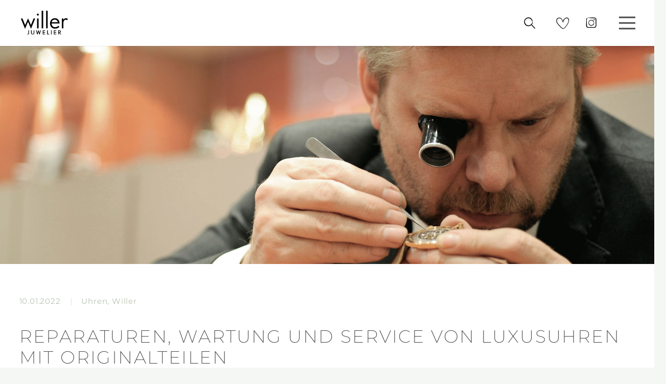

--- FILE ---
content_type: text/html; charset=UTF-8
request_url: https://willer.de/reparaturen-wartung-und-service-von-luxusuhren-mit-originalteilen
body_size: 31101
content:
<!DOCTYPE HTML>
<html lang="de">
<head>
	<meta charset="UTF-8">

<!-- Diese Seite wurde SEO-optimiert von wpSEO / https://wpseo.de -->
<title>Reparaturen, Wartung und Service von Luxusuhren mit Originalteilen › Juwelier Willer</title>
<style id="rocket-critical-css">.wp-core-ui .button,.wp-core-ui .button-primary,.wp-core-ui .button-secondary{display:inline-block;text-decoration:none;font-size:13px;line-height:2.15384615;min-height:30px;margin:0;padding:0 10px;border-width:1px;border-style:solid;-webkit-appearance:none;border-radius:3px;white-space:nowrap;box-sizing:border-box}.wp-core-ui button::-moz-focus-inner,.wp-core-ui input[type=submit]::-moz-focus-inner{border-width:0;border-style:none;padding:0}.wp-core-ui .button.button-large{min-height:32px;line-height:2.30769231;padding:0 12px}.wp-core-ui .button,.wp-core-ui .button-secondary{color:#2271b1;border-color:#2271b1;background:#f6f7f7;vertical-align:top}.wp-core-ui p .button{vertical-align:baseline}.wp-core-ui .button-primary{background:#2271b1;border-color:#2271b1;color:#fff;text-decoration:none;text-shadow:none}@media screen and (max-width:782px){.wp-core-ui .button,.wp-core-ui .button.button-large{padding:0 14px;line-height:2.71428571;font-size:14px;vertical-align:middle;min-height:40px;margin-bottom:4px}}button,input,select{box-sizing:border-box;font-family:inherit;font-size:inherit;font-weight:inherit}input{font-size:14px}input,select{margin:0 1px}input[type=password],input[type=text],select{box-shadow:0 0 0 transparent;border-radius:4px;border:1px solid #8c8f94;background-color:#fff;color:#2c3338}input[type=password],input[type=text]{padding:0 8px;line-height:2;min-height:30px}::-webkit-datetime-edit{line-height:1.85714286}input[type=text]:focus{border-color:#2271b1;box-shadow:0 0 0 1px #2271b1;outline:2px solid transparent}input[type=checkbox]{border:1px solid #8c8f94;border-radius:4px;background:#fff;color:#50575e;clear:none;display:inline-block;line-height:0;height:1rem;margin:-.25rem .25rem 0 0;outline:0;padding:0!important;text-align:center;vertical-align:middle;width:1rem;min-width:1rem;-webkit-appearance:none;box-shadow:inset 0 1px 2px rgba(0,0,0,.1)}@-moz-document url-prefix(){input[type=checkbox]{margin-bottom:-1px}}::-webkit-input-placeholder{color:#646970}::-moz-placeholder{color:#646970;opacity:1}:-ms-input-placeholder{color:#646970}.wp-core-ui select{font-size:14px;line-height:2;color:#2c3338;border-color:#8c8f94;box-shadow:none;border-radius:3px;padding:0 24px 0 8px;min-height:30px;max-width:25rem;-webkit-appearance:none;background:#fff url('data:image/svg+xml;charset=US-ASCII,%3Csvg%20width%3D%2220%22%20height%3D%2220%22%20xmlns%3D%22http%3A%2F%2Fwww.w3.org%2F2000%2Fsvg%22%3E%3Cpath%20d%3D%22M5%206l5%205%205-5%202%201-7%207-7-7%202-1z%22%20fill%3D%22%23555%22%2F%3E%3C%2Fsvg%3E') no-repeat right 5px top 55%;background-size:16px 16px;vertical-align:middle}.wp-core-ui select:-moz-focusring{color:transparent;text-shadow:0 0 0 #0a4b78}.wp-core-ui select::-ms-value{background:0 0;color:#50575e}.wp-core-ui select::-ms-expand{display:none}.submit{padding:1.5em 0;margin:5px 0;border-bottom-left-radius:3px;border-bottom-right-radius:3px;border:none}p.submit{text-align:left;max-width:100%;margin-top:20px;padding-top:10px}.wp-hide-pw>.dashicons{position:relative;top:3px;width:1.25rem;height:1.25rem;top:.25rem;font-size:20px}label{vertical-align:middle}.wp-pwd{margin-top:1em}.wp-pwd [type=password]{margin-bottom:0;min-height:30px}.wp-pwd input::-ms-reveal{display:none}@media screen and (max-width:782px){input[type=password],input[type=text]{-webkit-appearance:none;padding:3px 10px;min-height:40px}::-webkit-datetime-edit{line-height:1.875}input[type=checkbox]{-webkit-appearance:none}input[type=checkbox]{height:1.5625rem;width:1.5625rem}.wp-core-ui select{min-height:40px;font-size:16px;line-height:1.625;padding:5px 24px 5px 8px}input{font-size:16px}.wp-pwd{position:relative}.wp-pwd button.button{background:0 0;border:1px solid transparent;box-shadow:none;line-height:2;margin:0;padding:5px 9px;position:absolute;right:0;top:0;width:2.375rem;height:2.375rem;min-width:40px;min-height:40px}.wp-pwd button.wp-hide-pw{right:2.5rem}.wp-pwd [type=password]{line-height:2;padding-right:5rem}}body,html{height:100%;margin:0;padding:0}body{background:#f0f0f1;min-width:0;color:#3c434a;font-family:-apple-system,BlinkMacSystemFont,"Segoe UI",Roboto,Oxygen-Sans,Ubuntu,Cantarell,"Helvetica Neue",sans-serif;font-size:13px;line-height:1.4}a{color:#2271b1}a{outline:0}p{line-height:1.5}#loginform p.submit{border:none;margin:-10px 0 20px}.login *{margin:0;padding:0}.login .input::-ms-clear{display:none}.login .button.wp-hide-pw{background:0 0;border:1px solid transparent;box-shadow:none;font-size:14px;line-height:2;width:2.5rem;height:2.5rem;min-width:40px;min-height:40px;margin:0;padding:5px 9px;position:absolute;right:0;top:0}.login .button.wp-hide-pw .dashicons{width:1.25rem;height:1.25rem;top:.25rem}.login .wp-pwd{position:relative}.login form{margin-top:20px;margin-left:0;padding:26px 24px 34px;font-weight:400;overflow:hidden;background:#fff;border:1px solid #c3c4c7;box-shadow:0 1px 3px rgba(0,0,0,.04)}.login form .forgetmenot{font-weight:400;float:left;margin-bottom:0}.login .button-primary{float:right}#login form p{margin-bottom:0}#login form p.submit{margin:0;padding:0}.login label{font-size:14px;line-height:1.5;display:inline-block;margin-bottom:3px}.login .forgetmenot label{line-height:1.5;vertical-align:baseline}.login h1{text-align:center}.login h1 a{background-image:url(https://2021.willer.de/wp-admin/images/w-logo-blue.png?ver=20131202);background-image:none,url(https://2021.willer.de/wp-admin/images/wordpress-logo.svg?ver=20131107);background-size:84px;background-position:center top;background-repeat:no-repeat;color:#3c434a;height:84px;font-size:20px;font-weight:400;line-height:1.3;margin:0 auto 25px;padding:0;text-decoration:none;width:84px;text-indent:-9999px;outline:0;overflow:hidden;display:block}#login{width:320px;padding:5% 0 0;margin:auto}.login #backtoblog,.login #nav{font-size:13px;padding:0 24px}.login #nav{margin:24px 0 0}#backtoblog{margin:16px 0;word-wrap:break-word}.login #backtoblog a,.login #nav a{text-decoration:none;color:#50575e}.login .privacy-policy-page-link{text-align:center;width:100%;margin:3em 0 2em}.login form .input,.login input[type=password],.login input[type=text]{font-size:24px;line-height:1.33333333;width:100%;border-width:.0625rem;padding:.1875rem .3125rem;margin:0 6px 16px 0;min-height:40px;max-height:none}.login input.password-input{font-family:Consolas,Monaco,monospace}.js.login input.password-input{padding-right:2.5rem}.login form .input,.login form input[type=checkbox],.login input[type=text]{background:#fff}.screen-reader-text{border:0;clip:rect(1px,1px,1px,1px);-webkit-clip-path:inset(50%);clip-path:inset(50%);height:1px;margin:-1px;overflow:hidden;padding:0;position:absolute;width:1px;word-wrap:normal!important}input::-ms-reveal{display:none}#language-switcher{padding:0;overflow:visible;background:0 0;border:none;box-shadow:none}#language-switcher select{margin-right:.25em}.language-switcher{margin:0 auto;padding:0 0 24px;text-align:center}.language-switcher label{margin-right:.25em}.language-switcher label .dashicons{width:auto;height:auto}@media screen and (max-height:550px){#login{padding:20px 0}#language-switcher{margin-top:0}}@media screen and (max-width:782px){#language-switcher label,#language-switcher select{margin-right:0}}body.login{background:#f8fafb}.login #nav,.login #backtoblog{margin:0 0 0 50px}</style>
<meta name="description" content="Unser Fein-Uhrmachermeister ist Spezialist für edle Uhren und bietet perfekten Service für Uhren aller Luxusmarken." />
<meta name="robots" content="index, follow" />
<link rel="canonical" href="https://willer.de/reparaturen-wartung-und-service-von-luxusuhren-mit-originalteilen" />

	
<link rel="alternate" type="application/rss+xml" title="Juwelier Willer &raquo; Feed" href="https://willer.de/feed" />
<link rel="alternate" type="application/rss+xml" title="Juwelier Willer &raquo; Kommentar-Feed" href="https://willer.de/comments/feed" />
<link rel="alternate" type="application/rss+xml" title="Juwelier Willer &raquo; Reparaturen, Wartung und Service von Luxusuhren mit Originalteilen-Kommentar-Feed" href="https://willer.de/reparaturen-wartung-und-service-von-luxusuhren-mit-originalteilen/feed" />
<link rel="alternate" title="oEmbed (JSON)" type="application/json+oembed" href="https://willer.de/wp-json/oembed/1.0/embed?url=https%3A%2F%2Fwiller.de%2Freparaturen-wartung-und-service-von-luxusuhren-mit-originalteilen" />
<link rel="alternate" title="oEmbed (XML)" type="text/xml+oembed" href="https://willer.de/wp-json/oembed/1.0/embed?url=https%3A%2F%2Fwiller.de%2Freparaturen-wartung-und-service-von-luxusuhren-mit-originalteilen&#038;format=xml" />
<meta name="viewport" content="width=device-width, initial-scale=1">
<meta name="SKYPE_TOOLBAR" content="SKYPE_TOOLBAR_PARSER_COMPATIBLE">
<meta name="theme-color" content="#F5F7F4">
<link rel="preload" href="https://willer.de/wp-content/uploads/2021/09/NothingYouCouldDo-1.svg" as="font" type="font/svg" crossorigin><link rel="preload" href="https://willer.de/wp-content/uploads/2021/09/NothingYouCouldDo-1.woff" as="font" type="font/woff" crossorigin><link rel="preload" href="https://willer.de/wp-content/uploads/2021/09/NothingYouCouldDo.woff2" as="font" type="font/woff2" crossorigin><link rel="preload" href="https://willer.de/wp-content/uploads/2022/02/montserrat-v23-latin-200.svg" as="font" type="font/svg" crossorigin><link rel="preload" href="https://willer.de/wp-content/uploads/2022/02/montserrat-v23-latin-200.woff" as="font" type="font/woff" crossorigin><link rel="preload" href="https://willer.de/wp-content/uploads/2022/02/montserrat-v23-latin-200.woff2" as="font" type="font/woff2" crossorigin><link rel="preload" href="https://willer.de/wp-content/uploads/2022/02/montserrat-v23-latin-regular.svg" as="font" type="font/svg" crossorigin><link rel="preload" href="https://willer.de/wp-content/uploads/2022/02/montserrat-v23-latin-regular.woff" as="font" type="font/woff" crossorigin><link rel="preload" href="https://willer.de/wp-content/uploads/2022/02/montserrat-v23-latin-regular.woff2" as="font" type="font/woff2" crossorigin><link rel="preload" href="https://willer.de/wp-content/uploads/2022/02/montserrat-v23-latin-500.svg" as="font" type="font/svg" crossorigin><link rel="preload" href="https://willer.de/wp-content/uploads/2022/02/montserrat-v23-latin-500.woff" as="font" type="font/woff" crossorigin><link rel="preload" href="https://willer.de/wp-content/uploads/2022/02/montserrat-v23-latin-500.woff2" as="font" type="font/woff2" crossorigin><style id='wp-img-auto-sizes-contain-inline-css'>
img:is([sizes=auto i],[sizes^="auto," i]){contain-intrinsic-size:3000px 1500px}
/*# sourceURL=wp-img-auto-sizes-contain-inline-css */
</style>
<style id='classic-theme-styles-inline-css'>
/*! This file is auto-generated */
.wp-block-button__link{color:#fff;background-color:#32373c;border-radius:9999px;box-shadow:none;text-decoration:none;padding:calc(.667em + 2px) calc(1.333em + 2px);font-size:1.125em}.wp-block-file__button{background:#32373c;color:#fff;text-decoration:none}
/*# sourceURL=/wp-includes/css/classic-themes.min.css */
</style>
<style id='woocommerce-inline-inline-css'>
.woocommerce form .form-row .required { visibility: visible; }
/*# sourceURL=woocommerce-inline-inline-css */
</style>
<link data-minify="1" rel='preload'  href='https://willer.de/wp-content/cache/min/1/wp-content/plugins/woocommerce/assets/css/brands.css?ver=1768419352' data-rocket-async="style" as="style" onload="this.onload=null;this.rel='stylesheet'" onerror="this.removeAttribute('data-rocket-async')"  media='all' />
<link rel='preload' as='font' type='font/woff2' crossorigin='anonymous' id='tinvwl-webfont-font-css' href='https://willer.de/wp-content/plugins/ti-woocommerce-wishlist/assets/fonts/tinvwl-webfont.woff2?ver=xu2uyi' media='all' />
<link data-minify="1" rel='preload'  href='https://willer.de/wp-content/cache/min/1/wp-content/plugins/ti-woocommerce-wishlist/assets/css/webfont.min.css?ver=1768419352' data-rocket-async="style" as="style" onload="this.onload=null;this.rel='stylesheet'" onerror="this.removeAttribute('data-rocket-async')"  media='all' />
<link rel='preload'  href='https://willer.de/wp-content/plugins/ti-woocommerce-wishlist/assets/css/public.min.css?ver=2.10.0' data-rocket-async="style" as="style" onload="this.onload=null;this.rel='stylesheet'" onerror="this.removeAttribute('data-rocket-async')"  media='all' />
<link data-minify="1" rel='preload'  href='https://willer.de/wp-content/cache/min/1/wp-content/cache/borlabs-cookie/1/borlabs-cookie-1-de.css?ver=1768419352' data-rocket-async="style" as="style" onload="this.onload=null;this.rel='stylesheet'" onerror="this.removeAttribute('data-rocket-async')"  media='all' />
<link rel='preload'  href='https://willer.de/wp-content/themes/Impreza/css/style.min.css?ver=8.6.1' data-rocket-async="style" as="style" onload="this.onload=null;this.rel='stylesheet'" onerror="this.removeAttribute('data-rocket-async')"  media='all' />
<link rel='preload'  href='https://willer.de/wp-content/themes/Impreza/common/css/plugins/woocommerce.min.css?ver=8.6.1' data-rocket-async="style" as="style" onload="this.onload=null;this.rel='stylesheet'" onerror="this.removeAttribute('data-rocket-async')"  media='all' />
<link rel='preload'  href='https://willer.de/wp-content/themes/Impreza-child/style.css?ver=8.6.1' data-rocket-async="style" as="style" onload="this.onload=null;this.rel='stylesheet'" onerror="this.removeAttribute('data-rocket-async')"  media='all' />
<style id='rocket-lazyload-inline-css'>
.rll-youtube-player{position:relative;padding-bottom:56.23%;height:0;overflow:hidden;max-width:100%;}.rll-youtube-player:focus-within{outline: 2px solid currentColor;outline-offset: 5px;}.rll-youtube-player iframe{position:absolute;top:0;left:0;width:100%;height:100%;z-index:100;background:0 0}.rll-youtube-player img{bottom:0;display:block;left:0;margin:auto;max-width:100%;width:100%;position:absolute;right:0;top:0;border:none;height:auto;-webkit-transition:.4s all;-moz-transition:.4s all;transition:.4s all}.rll-youtube-player img:hover{-webkit-filter:brightness(75%)}.rll-youtube-player .play{height:100%;width:100%;left:0;top:0;position:absolute;background:url(https://willer.de/wp-content/plugins/wp-rocket/assets/img/youtube.png) no-repeat center;background-color: transparent !important;cursor:pointer;border:none;}
/*# sourceURL=rocket-lazyload-inline-css */
</style>
<script src="https://willer.de/wp-includes/js/jquery/jquery.min.js?ver=3.7.1" id="jquery-core-js" data-rocket-defer defer></script>
<script src="https://willer.de/wp-content/plugins/woocommerce/assets/js/jquery-blockui/jquery.blockUI.min.js?ver=2.7.0-wc.10.1.3" id="jquery-blockui-js" data-wp-strategy="defer" data-rocket-defer defer></script>
<script id="wc-add-to-cart-js-extra">
var wc_add_to_cart_params = {"ajax_url":"/wp-admin/admin-ajax.php","wc_ajax_url":"/?wc-ajax=%%endpoint%%","i18n_view_cart":"Warenkorb anzeigen","cart_url":"https://willer.de/warenkorb","is_cart":"","cart_redirect_after_add":"no"};
//# sourceURL=wc-add-to-cart-js-extra
</script>
<script src="https://willer.de/wp-content/plugins/woocommerce/assets/js/frontend/add-to-cart.min.js?ver=10.1.3" id="wc-add-to-cart-js" defer data-wp-strategy="defer"></script>
<script src="https://willer.de/wp-content/plugins/woocommerce/assets/js/js-cookie/js.cookie.min.js?ver=2.1.4-wc.10.1.3" id="js-cookie-js" data-wp-strategy="defer" data-rocket-defer defer></script>
<script id="woocommerce-js-extra">
var woocommerce_params = {"ajax_url":"/wp-admin/admin-ajax.php","wc_ajax_url":"/?wc-ajax=%%endpoint%%","i18n_password_show":"Passwort anzeigen","i18n_password_hide":"Passwort verbergen"};
//# sourceURL=woocommerce-js-extra
</script>
<script src="https://willer.de/wp-content/plugins/woocommerce/assets/js/frontend/woocommerce.min.js?ver=10.1.3" id="woocommerce-js" defer data-wp-strategy="defer"></script>
<script data-no-optimize="1" data-no-minify="1" data-cfasync="false" nowprocket src="https://willer.de/wp-content/cache/borlabs-cookie/1/borlabs-cookie-config-de.json.js?ver=3.3.23-59" id="borlabs-cookie-config-js"></script>
<script data-borlabs-cookie-script-blocker-ignore>
brlbsImprezaBlockedYoutubeScripts = [];
brlbsImprezaBlockedVimeoScripts = [];
(function () {
	const originalDocumentHeadAppend = document.head.append;

    // don't block if we have consent
    const cookies = document.cookie.split('; ');
    let consentVimeo = false;
    let consentYoutube = false;
    for (let c of cookies) {
    if (c.startsWith('borlabs-cookie=')) {
            consentVimeo = c.includes('%22vimeo%22');
            consentYoutube = c.includes('%22youtube%22');
            break;
        }
    }

    window.addEventListener('borlabs-cookie-consent-saved', () => {
        consentVimeo = BorlabsCookie.Consents.hasConsent('vimeo');
        consentYoutube = BorlabsCookie.Consents.hasConsent('youtube');

        if (consentVimeo) {
            brlbsImprezaBlockedVimeoScripts.forEach(s => originalDocumentHeadAppend.call(document.head, s));
            brlbsImprezaBlockedVimeoScripts = [];
        }
        if (consentYoutube) {
            brlbsImprezaBlockedYoutubeScripts.forEach(s => originalDocumentHeadAppend.call(document.head, s));
            brlbsImprezaBlockedYoutubeScripts = [];
        }
    });

    document.head.append = function () {
        if (arguments.length > 0 && arguments[0].tagName === 'SCRIPT') {
            if (!consentYoutube && arguments[0].id != null && arguments[0].id.startsWith('youtube_api_') && arguments[0].src.startsWith('https://www.youtube.com/iframe_api')) {
              brlbsImprezaBlockedYoutubeScripts.push(arguments[0]);
              return document.createDocumentFragment();
            } else if (!consentVimeo && arguments[0].classList.length === 1 && arguments[0].className.startsWith('vimeo_') && arguments[0].src.startsWith('https://player.vimeo.com/api/player.js')) {
              brlbsImprezaBlockedVimeoScripts.push(arguments[0]);
              return document.createDocumentFragment();
            }
        }
        return originalDocumentHeadAppend.call(document.head, arguments[0]);
    }
})();
</script><link rel="https://api.w.org/" href="https://willer.de/wp-json/" /><link rel="alternate" title="JSON" type="application/json" href="https://willer.de/wp-json/wp/v2/posts/9876" /><link rel="EditURI" type="application/rsd+xml" title="RSD" href="https://willer.de/xmlrpc.php?rsd" />

<link rel='shortlink' href='https://willer.de/?p=9876' />
<script type='module' src='https://widget.accessgo.de/accessGoWidget.js' data-rocket-defer defer></script>		<script>
			if ( ! /Android|webOS|iPhone|iPad|iPod|BlackBerry|IEMobile|Opera Mini/i.test( navigator.userAgent ) ) {
				var root = document.getElementsByTagName( 'html' )[ 0 ]
				root.className += " no-touch";
			}
		</script>
			<noscript><style>.woocommerce-product-gallery{ opacity: 1 !important; }</style></noscript>
	<meta name="generator" content="Powered by WPBakery Page Builder - drag and drop page builder for WordPress."/>
<link rel="icon" href="https://willer.de/wp-content/uploads/2025/06/cropped-WIL_Favicon-32x32.jpg" sizes="32x32" />
<link rel="icon" href="https://willer.de/wp-content/uploads/2025/06/cropped-WIL_Favicon-192x192.jpg" sizes="192x192" />
<link rel="apple-touch-icon" href="https://willer.de/wp-content/uploads/2025/06/cropped-WIL_Favicon-180x180.jpg" />
<meta name="msapplication-TileImage" content="https://willer.de/wp-content/uploads/2025/06/cropped-WIL_Favicon-270x270.jpg" />
<noscript><style> .wpb_animate_when_almost_visible { opacity: 1; }</style></noscript><noscript><style id="rocket-lazyload-nojs-css">.rll-youtube-player, [data-lazy-src]{display:none !important;}</style></noscript><script>
/*! loadCSS rel=preload polyfill. [c]2017 Filament Group, Inc. MIT License */
(function(w){"use strict";if(!w.loadCSS){w.loadCSS=function(){}}
var rp=loadCSS.relpreload={};rp.support=(function(){var ret;try{ret=w.document.createElement("link").relList.supports("preload")}catch(e){ret=!1}
return function(){return ret}})();rp.bindMediaToggle=function(link){var finalMedia=link.media||"all";function enableStylesheet(){link.media=finalMedia}
if(link.addEventListener){link.addEventListener("load",enableStylesheet)}else if(link.attachEvent){link.attachEvent("onload",enableStylesheet)}
setTimeout(function(){link.rel="stylesheet";link.media="only x"});setTimeout(enableStylesheet,3000)};rp.poly=function(){if(rp.support()){return}
var links=w.document.getElementsByTagName("link");for(var i=0;i<links.length;i++){var link=links[i];if(link.rel==="preload"&&link.getAttribute("as")==="style"&&!link.getAttribute("data-loadcss")){link.setAttribute("data-loadcss",!0);rp.bindMediaToggle(link)}}};if(!rp.support()){rp.poly();var run=w.setInterval(rp.poly,500);if(w.addEventListener){w.addEventListener("load",function(){rp.poly();w.clearInterval(run)})}else if(w.attachEvent){w.attachEvent("onload",function(){rp.poly();w.clearInterval(run)})}}
if(typeof exports!=="undefined"){exports.loadCSS=loadCSS}
else{w.loadCSS=loadCSS}}(typeof global!=="undefined"?global:this))
</script>		<style id="us-icon-fonts">@font-face{font-display:block;font-style:normal;font-family:"fontawesome";font-weight:900;src:url("https://willer.de/wp-content/themes/Impreza/fonts/fa-solid-900.woff2?ver=8.6.1") format("woff2"),url("https://willer.de/wp-content/themes/Impreza/fonts/fa-solid-900.woff?ver=8.6.1") format("woff")}.fas{font-family:"fontawesome";font-weight:900}@font-face{font-display:block;font-style:normal;font-family:"fontawesome";font-weight:400;src:url("https://willer.de/wp-content/themes/Impreza/fonts/fa-regular-400.woff2?ver=8.6.1") format("woff2"),url("https://willer.de/wp-content/themes/Impreza/fonts/fa-regular-400.woff?ver=8.6.1") format("woff")}.far{font-family:"fontawesome";font-weight:400}@font-face{font-display:block;font-style:normal;font-family:"fontawesome";font-weight:300;src:url("https://willer.de/wp-content/themes/Impreza/fonts/fa-light-300.woff2?ver=8.6.1") format("woff2"),url("https://willer.de/wp-content/themes/Impreza/fonts/fa-light-300.woff?ver=8.6.1") format("woff")}.fal{font-family:"fontawesome";font-weight:300}@font-face{font-display:block;font-style:normal;font-family:"Font Awesome 5 Duotone";font-weight:900;src:url("https://willer.de/wp-content/themes/Impreza/fonts/fa-duotone-900.woff2?ver=8.6.1") format("woff2"),url("https://willer.de/wp-content/themes/Impreza/fonts/fa-duotone-900.woff?ver=8.6.1") format("woff")}.fad{font-family:"Font Awesome 5 Duotone";font-weight:900}.fad{position:relative}.fad:before{position:absolute}.fad:after{opacity:0.4}@font-face{font-display:block;font-style:normal;font-family:"Font Awesome 5 Brands";font-weight:400;src:url("https://willer.de/wp-content/themes/Impreza/fonts/fa-brands-400.woff2?ver=8.6.1") format("woff2"),url("https://willer.de/wp-content/themes/Impreza/fonts/fa-brands-400.woff?ver=8.6.1") format("woff")}.fab{font-family:"Font Awesome 5 Brands";font-weight:400}@font-face{font-display:block;font-style:normal;font-family:"Material Icons";font-weight:400;src:url("https://willer.de/wp-content/themes/Impreza/fonts/material-icons.woff2?ver=8.6.1") format("woff2"),url("https://willer.de/wp-content/themes/Impreza/fonts/material-icons.woff?ver=8.6.1") format("woff")}.material-icons{font-family:"Material Icons";font-weight:400}</style>
				<style id="us-theme-options-css">:root{--color-header-middle-bg:#fff;--color-header-middle-bg-grad:#fff;--color-header-middle-text:#484848;--color-header-middle-text-hover:#8e6564;--color-header-transparent-bg:transparent;--color-header-transparent-bg-grad:transparent;--color-header-transparent-text:#fff;--color-header-transparent-text-hover:#fff;--color-chrome-toolbar:#F5F7F4;--color-chrome-toolbar-grad:#F5F7F4;--color-header-top-bg:#ffffff;--color-header-top-bg-grad:#ffffff;--color-header-top-text:#484848;--color-header-top-text-hover:#8e6564;--color-header-top-transparent-bg:rgba(0,0,0,0.2);--color-header-top-transparent-bg-grad:rgba(0,0,0,0.2);--color-header-top-transparent-text:rgba(255,255,255,0.66);--color-header-top-transparent-text-hover:#fff;--color-content-bg:#fff;--color-content-bg-grad:#fff;--color-content-bg-alt:#F5F7F4;--color-content-bg-alt-grad:#F5F7F4;--color-content-border:#F5F7F4;--color-content-heading:#484848;--color-content-heading-grad:#484848;--color-content-text:#484848;--color-content-link:#8e6564;--color-content-link-hover:#d5afaf;--color-content-primary:#8e6564;--color-content-primary-grad:#8e6564;--color-content-secondary:#d5afaf;--color-content-secondary-grad:#d5afaf;--color-content-faded:#B6C1B1;--color-content-overlay:rgba(0,0,0,0.75);--color-content-overlay-grad:rgba(0,0,0,0.75);--color-alt-content-bg:#ffffff;--color-alt-content-bg-grad:linear-gradient(90deg,rgba(255,255,255,1) 0%,rgba(255,255,255,1) 30%,rgba(245,247,244,1) 30%,rgba(245,247,244,1) 100%);--color-alt-content-bg-alt:#f5f7f4;--color-alt-content-bg-alt-grad:linear-gradient(90deg,rgba(245,247,244,1) 0%,rgba(245,247,244,1) 70%,rgba(255,255,255,1) 70%,rgba(255,255,255,1) 100%);--color-alt-content-border:#F5F7F4;--color-alt-content-heading:#484848;--color-alt-content-heading-grad:#484848;--color-alt-content-text:#484848;--color-alt-content-link:#8e6564;--color-alt-content-link-hover:#d5afaf;--color-alt-content-primary:#8e6564;--color-alt-content-primary-grad:#8e6564;--color-alt-content-secondary:#d5afaf;--color-alt-content-secondary-grad:#d5afaf;--color-alt-content-faded:#B6C1B1;--color-alt-content-overlay:rgba(0,0,0,0.75);--color-alt-content-overlay-grad:rgba(0,0,0,0.75);--color-footer-bg:#d5afaf;--color-footer-bg-grad:#d5afaf;--color-footer-bg-alt:#8e6564;--color-footer-bg-alt-grad:#8e6564;--color-footer-border:#d5afaf;--color-footer-heading:#ffffff;--color-footer-heading-grad:#ffffff;--color-footer-text:#ffffff;--color-footer-link:#ffffff;--color-footer-link-hover:#ffffff;--color-subfooter-bg:#8e6564;--color-subfooter-bg-grad:#8e6564;--color-subfooter-bg-alt:#d5afaf;--color-subfooter-bg-alt-grad:#d5afaf;--color-subfooter-border:#8e6564;--color-subfooter-heading:#ffffff;--color-subfooter-heading-grad:#ffffff;--color-subfooter-text:#ffffff;--color-subfooter-link:#fff;--color-subfooter-link-hover:#ffffff;--color-content-primary-faded:rgba(142,101,100,0.15);--box-shadow:0 5px 15px rgba(0,0,0,.15);--box-shadow-up:0 -5px 15px rgba(0,0,0,.15);--site-content-width:1280px;--inputs-font-size:1rem;--inputs-height:2.8rem;--inputs-padding:0.8rem;--inputs-border-width:2px;--inputs-text-color:var(--color-content-text);--font-body:"Montserrat",sans-serif}html,.l-header .widget,.menu-item-object-us_page_block{font-family:var(--font-body);font-weight:200;font-size:15px;line-height:25px}@font-face{font-display:swap;font-style:normal;font-family:"NothingYouCouldDo";font-weight:400;src:url(https://willer.de/wp-content/uploads/2021/09/NothingYouCouldDo-1.svg) format("svg"),url(https://willer.de/wp-content/uploads/2021/09/NothingYouCouldDo-1.woff) format("woff"),url(https://willer.de/wp-content/uploads/2021/09/NothingYouCouldDo.woff2) format("woff2")}@font-face{font-display:swap;font-style:normal;font-family:"Montserrat";font-weight:200;src:url(https://willer.de/wp-content/uploads/2022/02/montserrat-v23-latin-200.svg) format("svg"),url(https://willer.de/wp-content/uploads/2022/02/montserrat-v23-latin-200.woff) format("woff"),url(https://willer.de/wp-content/uploads/2022/02/montserrat-v23-latin-200.woff2) format("woff2")}@font-face{font-display:swap;font-style:normal;font-family:"Montserrat";font-weight:300;src:url(https://willer.de/wp-content/uploads/2022/02/montserrat-v23-latin-regular.svg) format("svg"),url(https://willer.de/wp-content/uploads/2022/02/montserrat-v23-latin-regular.woff) format("woff"),url(https://willer.de/wp-content/uploads/2022/02/montserrat-v23-latin-regular.woff2) format("woff2")}@font-face{font-display:swap;font-style:normal;font-family:"Montserrat";font-weight:500;src:url(https://willer.de/wp-content/uploads/2022/02/montserrat-v23-latin-500.svg) format("svg"),url(https://willer.de/wp-content/uploads/2022/02/montserrat-v23-latin-500.woff) format("woff"),url(https://willer.de/wp-content/uploads/2022/02/montserrat-v23-latin-500.woff2) format("woff2")}h1{font-family:var(--font-h1);font-weight:200;font-size:2.30rem;line-height:1.2;letter-spacing:0.07em;margin-bottom:1.5rem;text-transform:uppercase}h2{font-family:var(--font-h2);font-weight:200;font-size:2.30rem;line-height:1.2;letter-spacing:0.07em;margin-bottom:1.5rem;text-transform:uppercase}h3{font-family:var(--font-h3);font-weight:500;font-size:1.5rem;line-height:1.2;letter-spacing:0.07em;margin-bottom:1.5rem;text-transform:uppercase}.woocommerce-Reviews-title,.widgettitle,h4{font-family:var(--font-h4);font-weight:500;font-size:1.3rem;line-height:1.2;letter-spacing:0.07em;margin-bottom:1.5rem;text-transform:uppercase}h5{font-family:var(--font-h5);font-weight:500;font-size:1.3rem;line-height:1.2;letter-spacing:0.07em;margin-bottom:1.5rem;text-transform:uppercase}h6{font-family:var(--font-h6);font-weight:500;font-size:1.3rem;line-height:1.2;letter-spacing:0.07em;margin-bottom:1.5rem;text-transform:uppercase}@media (max-width:767px){html{font-size:15px;line-height:25px}h1{font-size:2rem}h1.vc_custom_heading:not([class*="us_custom_"]){font-size:2rem!important}h2{font-size:2.0rem}h2.vc_custom_heading:not([class*="us_custom_"]){font-size:2.0rem!important}h3{font-size:1.20rem}h3.vc_custom_heading:not([class*="us_custom_"]){font-size:1.20rem!important}.woocommerce-Reviews-title,.widgettitle,h4{font-size:1.1rem}h4.vc_custom_heading:not([class*="us_custom_"]){font-size:1.1rem!important}h5{font-size:1.1rem}h5.vc_custom_heading:not([class*="us_custom_"]){font-size:1.1rem!important}h6{font-size:1.1rem}h6.vc_custom_heading:not([class*="us_custom_"]){font-size:1.1rem!important}}body{background:var(--color-content-bg-alt)}.l-canvas.type_boxed,.l-canvas.type_boxed .l-subheader,.l-canvas.type_boxed~.l-footer{max-width:1280px}.l-subheader-h,.l-section-h,.l-main .aligncenter,.w-tabs-section-content-h{max-width:1280px}.post-password-form{max-width:calc(1280px + 5rem)}@media screen and (max-width:1355px){.l-main .aligncenter{max-width:calc(100vw - 5rem)}}.wpb_text_column:not(:last-child){margin-bottom:1.5rem}@media (min-width:1281px){body.usb_preview .hide_on_default{opacity:0.25!important}body:not(.usb_preview) .hide_on_default{display:none!important}}@media (min-width:1025px) and (max-width:1280px){body.usb_preview .hide_on_laptops{opacity:0.25!important}body:not(.usb_preview) .hide_on_laptops{display:none!important}}@media (min-width:768px) and (max-width:1024px){body.usb_preview .hide_on_tablets{opacity:0.25!important}body:not(.usb_preview) .hide_on_tablets{display:none!important}}@media (max-width:767px){body.usb_preview .hide_on_mobiles{opacity:0.25!important}body:not(.usb_preview) .hide_on_mobiles{display:none!important}}@media (max-width:767px){.l-canvas{overflow:hidden}.g-cols.via_flex.reversed{flex-direction:column-reverse}.g-cols.via_grid.reversed>div:last-of-type{order:-1}.g-cols.via_flex>div:not([class*=" vc_col-"]){width:100%;margin:0 0 1.5rem}.g-cols.via_grid.tablets-cols_inherit.mobiles-cols_1{grid-template-columns:100%}.g-cols.via_flex.type_boxes>div,.g-cols.via_flex.reversed>div:first-child,.g-cols.via_flex:not(.reversed)>div:last-child,.g-cols.via_flex>div.has_bg_color{margin-bottom:0}.g-cols.via_flex.type_default>.wpb_column.stretched{margin-left:-1rem;margin-right:-1rem}.g-cols.via_grid>.wpb_column.stretched,.g-cols.via_flex.type_boxes>.wpb_column.stretched{margin-left:-2.5rem;margin-right:-2.5rem;width:auto}.vc_column-inner.type_sticky>.wpb_wrapper,.vc_column_container.type_sticky>.vc_column-inner{top:0!important}}@media (min-width:768px){body:not(.rtl) .l-section.for_sidebar.at_left>div>.l-sidebar,.rtl .l-section.for_sidebar.at_right>div>.l-sidebar{order:-1}.vc_column_container.type_sticky>.vc_column-inner,.vc_column-inner.type_sticky>.wpb_wrapper{position:-webkit-sticky;position:sticky}.l-section.type_sticky{position:-webkit-sticky;position:sticky;top:0;z-index:11;transform:translateZ(0); transition:top 0.3s cubic-bezier(.78,.13,.15,.86) 0.1s}.admin-bar .l-section.type_sticky{top:32px}.l-section.type_sticky>.l-section-h{transition:padding-top 0.3s}.header_hor .l-header.pos_fixed:not(.down)~.l-main .l-section.type_sticky:not(:first-of-type){top:var(--header-sticky-height)}.admin-bar.header_hor .l-header.pos_fixed:not(.down)~.l-main .l-section.type_sticky:not(:first-of-type){top:calc( var(--header-sticky-height) + 32px )}.header_hor .l-header.pos_fixed.sticky:not(.down)~.l-main .l-section.type_sticky:first-of-type>.l-section-h{padding-top:var(--header-sticky-height)}}@media screen and (min-width:1355px){.g-cols.via_flex.type_default>.wpb_column.stretched:first-of-type{margin-left:calc( var(--site-content-width) / 2 + 0px / 2 + 1.5rem - 50vw)}.g-cols.via_flex.type_default>.wpb_column.stretched:last-of-type{margin-right:calc( var(--site-content-width) / 2 + 0px / 2 + 1.5rem - 50vw)}.l-main .alignfull, .w-separator.width_screen,.g-cols.via_grid>.wpb_column.stretched:first-of-type,.g-cols.via_flex.type_boxes>.wpb_column.stretched:first-of-type{margin-left:calc( var(--site-content-width) / 2 + 0px / 2 - 50vw )}.l-main .alignfull, .w-separator.width_screen,.g-cols.via_grid>.wpb_column.stretched:last-of-type,.g-cols.via_flex.type_boxes>.wpb_column.stretched:last-of-type{margin-right:calc( var(--site-content-width) / 2 + 0px / 2 - 50vw )}}@media (max-width:767px){.w-form-row.for_submit .w-btn{font-size:var(--btn-size-mobiles)!important}}a,button,input[type="submit"],.ui-slider-handle{outline:none!important}.w-toplink,.w-header-show{background:rgba(0,0,0,0.3)}.no-touch .w-toplink.active:hover,.no-touch .w-header-show:hover{background:var(--color-content-primary-grad)}button[type="submit"]:not(.w-btn),input[type="submit"]{font-family:var(--font-body);font-size:15px;line-height:1.2!important;font-weight:400;font-style:normal;text-transform:uppercase;letter-spacing:0.07em;border-radius:0em;padding:0em 0em;box-shadow:0 0em 0em transparent;background:transparent;border-color:transparent;color:var(--color-content-text)!important}button[type="submit"]:not(.w-btn):before,input[type="submit"]{border-width:0px}.no-touch button[type="submit"]:not(.w-btn):hover,.no-touch input[type="submit"]:hover{box-shadow:0 0em 0em transparent;background:transparent;border-color:transparent;color:var(--color-content-text)!important}.woocommerce .button,.woocommerce .actions .button,.woocommerce .button.alt,.woocommerce .button.checkout,.woocommerce .button.add_to_cart_button,.us-nav-style_1>*,.navstyle_1>.owl-nav div,.us-btn-style_1{font-family:var(--font-body);font-size:15px;line-height:1.2!important;font-weight:400;font-style:normal;text-transform:uppercase;letter-spacing:0.07em;border-radius:0em;padding:0em 0em;background:transparent;border-color:transparent;color:var(--color-content-text)!important;box-shadow:0 0em 0em transparent}.woocommerce .button:before,.woocommerce .actions .button:before,.woocommerce .button.alt:before,.woocommerce .button.checkout:before,.woocommerce .button.add_to_cart_button:before,.us-nav-style_1>*:before,.navstyle_1>.owl-nav div:before,.us-btn-style_1:before{border-width:0px}.no-touch .woocommerce .button:hover,.no-touch .woocommerce .actions .button:hover,.no-touch .woocommerce .button.alt:hover,.no-touch .woocommerce .button.checkout:hover,.no-touch .woocommerce .button.add_to_cart_button:hover,.us-nav-style_1>span.current,.no-touch .us-nav-style_1>a:hover,.no-touch .navstyle_1>.owl-nav div:hover,.no-touch .us-btn-style_1:hover{box-shadow:0 0em 0em transparent;background:transparent;border-color:transparent;color:var(--color-content-text)!important}.us-nav-style_1>*{min-width:calc(1.2em + 2 * 0em)}.us-nav-style_3>*,.navstyle_3>.owl-nav div,.us-btn-style_3{font-family:var(--font-body);font-size:15px;line-height:1.20!important;font-weight:400;font-style:normal;text-transform:uppercase;letter-spacing:0.07em;border-radius:0em;padding:0em 0em;background:transparent;border-color:transparent;color:var(--color-content-text)!important;box-shadow:0 0em 0em transparent}.us-nav-style_3>*:before,.navstyle_3>.owl-nav div:before,.us-btn-style_3:before{border-width:0px}.us-nav-style_3>span.current,.no-touch .us-nav-style_3>a:hover,.no-touch .navstyle_3>.owl-nav div:hover,.no-touch .us-btn-style_3:hover{box-shadow:0 0em 0em transparent;background:transparent;border-color:transparent;color:var(--color-content-text)!important}.us-nav-style_3>*{min-width:calc(1.20em + 2 * 0em)}.w-filter.state_desktop.style_drop_default .w-filter-item-title,.select2-selection,select,textarea,input:not([type="submit"]),.w-form-checkbox,.w-form-radio{font-weight:400;letter-spacing:0em;border-radius:0rem;background:var(--color-content-bg);border-color:rgba(112,112,112,0.20);color:var(--color-content-text);box-shadow:0px 0px 0px 0px rgba(0,0,0,0.08)}.w-filter.state_desktop.style_drop_default .w-filter-item-title:focus,.select2-container--open .select2-selection,select:focus,textarea:focus,input:not([type="submit"]):focus,input:focus + .w-form-checkbox,input:focus + .w-form-radio{border-color:var(--color-content-heading)!important;box-shadow:0px 0px 0px 0px rgba(0,0,0,0.08)}.w-form-row.move_label .w-form-row-label{font-size:1rem;top:calc(2.8rem/2 + 2px - 0.7em);margin:0 0.8rem;background-color:var(--color-content-bg);color:var(--color-content-text)}.w-form-row.with_icon.move_label .w-form-row-label{margin-left:calc(1.6em + 0.8rem)}.color_alternate input:not([type="submit"]),.color_alternate textarea,.color_alternate select,.color_alternate .w-form-checkbox,.color_alternate .w-form-radio,.color_alternate .w-form-row-field>i,.color_alternate .w-form-row-field:after,.color_alternate .widget_search form:after,.color_footer-top input:not([type="submit"]),.color_footer-top textarea,.color_footer-top select,.color_footer-top .w-form-checkbox,.color_footer-top .w-form-radio,.color_footer-top .w-form-row-field>i,.color_footer-top .w-form-row-field:after,.color_footer-top .widget_search form:after,.color_footer-bottom input:not([type="submit"]),.color_footer-bottom textarea,.color_footer-bottom select,.color_footer-bottom .w-form-checkbox,.color_footer-bottom .w-form-radio,.color_footer-bottom .w-form-row-field>i,.color_footer-bottom .w-form-row-field:after,.color_footer-bottom .widget_search form:after{color:inherit}.style_phone6-1>*{background-image:url(https://willer.de/wp-content/themes/Impreza/img/phone-6-black-real.png)}.style_phone6-2>*{background-image:url(https://willer.de/wp-content/themes/Impreza/img/phone-6-white-real.png)}.style_phone6-3>*{background-image:url(https://willer.de/wp-content/themes/Impreza/img/phone-6-black-flat.png)}.style_phone6-4>*{background-image:url(https://willer.de/wp-content/themes/Impreza/img/phone-6-white-flat.png)}.leaflet-default-icon-path{background-image:url(https://willer.de/wp-content/themes/Impreza/common/css/vendor/images/marker-icon.png)}.woocommerce-product-gallery{display:flex}.woocommerce-product-gallery ol{display:block;order:-1}.woocommerce-product-gallery ol>li{width:7rem}.woocommerce-product-gallery ol{margin:-5px 5px -5px -5px}.rtl .woocommerce-product-gallery ol{margin:-5px -5px -5px 5px}.woocommerce-product-gallery ol>li{padding:5px}.header_hor .w-nav.type_desktop .menu-item-239 .w-nav-list.level_2{left:0;right:0;transform-origin:50% 0;padding:20px}.header_hor .w-nav.type_desktop .menu-item-239{position:static}.header_hor .w-nav.type_desktop .menu-item-238 .w-nav-list.level_2{left:0;right:0;transform-origin:50% 0;padding:20px}.header_hor .w-nav.type_desktop .menu-item-238{position:static}</style>
				<style id="us-header-css"> .l-subheader.at_middle,.l-subheader.at_middle .w-dropdown-list,.l-subheader.at_middle .type_mobile .w-nav-list.level_1{background:var(--color-header-middle-bg);color:var(--color-header-middle-text)}.no-touch .l-subheader.at_middle a:hover,.no-touch .l-header.bg_transparent .l-subheader.at_middle .w-dropdown.opened a:hover{color:var(--color-header-middle-text-hover)}.l-header.bg_transparent:not(.sticky) .l-subheader.at_middle{background:var(--color-header-transparent-bg);color:var(--color-header-transparent-text)}.no-touch .l-header.bg_transparent:not(.sticky) .at_middle .w-cart-link:hover,.no-touch .l-header.bg_transparent:not(.sticky) .at_middle .w-text a:hover,.no-touch .l-header.bg_transparent:not(.sticky) .at_middle .w-html a:hover,.no-touch .l-header.bg_transparent:not(.sticky) .at_middle .w-nav>a:hover,.no-touch .l-header.bg_transparent:not(.sticky) .at_middle .w-menu a:hover,.no-touch .l-header.bg_transparent:not(.sticky) .at_middle .w-search>a:hover,.no-touch .l-header.bg_transparent:not(.sticky) .at_middle .w-dropdown a:hover,.no-touch .l-header.bg_transparent:not(.sticky) .at_middle .type_desktop .menu-item.level_1:hover>a{color:var(--color-header-transparent-text-hover)}.header_ver .l-header{background:var(--color-header-middle-bg);color:var(--color-header-middle-text)}@media (min-width:1281px){.hidden_for_default{display:none!important}.l-subheader.at_top{display:none}.l-subheader.at_bottom{display:none}.l-header{position:relative;z-index:111;width:100%}.l-subheader{margin:0 auto}.l-subheader.width_full{padding-left:1.5rem;padding-right:1.5rem}.l-subheader-h{display:flex;align-items:center;position:relative;margin:0 auto;height:inherit}.w-header-show{display:none}.l-header.pos_fixed{position:fixed;left:0}.l-header.pos_fixed:not(.notransition) .l-subheader{transition-property:transform,background,box-shadow,line-height,height;transition-duration:0.3s;transition-timing-function:cubic-bezier(.78,.13,.15,.86)}.header_hor .l-header.sticky_auto_hide{transition:transform 0.3s cubic-bezier(.78,.13,.15,.86) 0.1s}.header_hor .l-header.sticky_auto_hide.down{transform:translateY(-110%)}.l-header.bg_transparent:not(.sticky) .l-subheader{box-shadow:none!important;background:none}.l-header.bg_transparent~.l-main .l-section.width_full.height_auto:first-of-type>.l-section-h{padding-top:0!important;padding-bottom:0!important}.l-header.pos_static.bg_transparent{position:absolute;left:0}.l-subheader.width_full .l-subheader-h{max-width:none!important}.l-header.shadow_thin .l-subheader.at_middle,.l-header.shadow_thin .l-subheader.at_bottom{box-shadow:0 1px 0 rgba(0,0,0,0.08)}.l-header.shadow_wide .l-subheader.at_middle,.l-header.shadow_wide .l-subheader.at_bottom{box-shadow:0 3px 5px -1px rgba(0,0,0,0.1),0 2px 1px -1px rgba(0,0,0,0.05)}.header_hor .l-subheader-cell>.w-cart{margin-left:0;margin-right:0}:root{--header-height:90px;--header-sticky-height:90px}.l-header:before{content:'90'}.l-header.sticky:before{content:'90'}.l-subheader.at_top{line-height:40px;height:40px}.l-header.sticky .l-subheader.at_top{line-height:40px;height:40px}.l-subheader.at_middle{line-height:90px;height:90px}.l-header.sticky .l-subheader.at_middle{line-height:90px;height:90px}.l-subheader.at_bottom{line-height:50px;height:50px}.l-header.sticky .l-subheader.at_bottom{line-height:50px;height:50px}.l-subheader.at_middle .l-subheader-cell.at_left,.l-subheader.at_middle .l-subheader-cell.at_right{display:flex;flex-basis:100px}.headerinpos_above .l-header.pos_fixed{overflow:hidden;transition:transform 0.3s;transform:translate3d(0,-100%,0)}.headerinpos_above .l-header.pos_fixed.sticky{overflow:visible;transform:none}.headerinpos_above .l-header.pos_fixed~.l-section>.l-section-h,.headerinpos_above .l-header.pos_fixed~.l-main .l-section:first-of-type>.l-section-h{padding-top:0!important}.headerinpos_below .l-header.pos_fixed:not(.sticky){position:absolute;top:100%}.headerinpos_below .l-header.pos_fixed~.l-main>.l-section:first-of-type>.l-section-h{padding-top:0!important}.headerinpos_below .l-header.pos_fixed~.l-main .l-section.full_height:nth-of-type(2){min-height:100vh}.headerinpos_below .l-header.pos_fixed~.l-main>.l-section:nth-of-type(2)>.l-section-h{padding-top:var(--header-height)}.headerinpos_bottom .l-header.pos_fixed:not(.sticky){position:absolute;top:100vh}.headerinpos_bottom .l-header.pos_fixed~.l-main>.l-section:first-of-type>.l-section-h{padding-top:0!important}.headerinpos_bottom .l-header.pos_fixed~.l-main>.l-section:first-of-type>.l-section-h{padding-bottom:var(--header-height)}.headerinpos_bottom .l-header.pos_fixed.bg_transparent~.l-main .l-section.valign_center:not(.height_auto):first-of-type>.l-section-h{top:calc( var(--header-height) / 2 )}.headerinpos_bottom .l-header.pos_fixed:not(.sticky) .w-cart-dropdown,.headerinpos_bottom .l-header.pos_fixed:not(.sticky) .w-nav.type_desktop .w-nav-list.level_2{bottom:100%;transform-origin:0 100%}.headerinpos_bottom .l-header.pos_fixed:not(.sticky) .w-nav.type_mobile.m_layout_dropdown .w-nav-list.level_1{top:auto;bottom:100%;box-shadow:var(--box-shadow-up)}.headerinpos_bottom .l-header.pos_fixed:not(.sticky) .w-nav.type_desktop .w-nav-list.level_3,.headerinpos_bottom .l-header.pos_fixed:not(.sticky) .w-nav.type_desktop .w-nav-list.level_4{top:auto;bottom:0;transform-origin:0 100%}.headerinpos_bottom .l-header.pos_fixed:not(.sticky) .w-dropdown-list{top:auto;bottom:-0.4em;padding-top:0.4em;padding-bottom:2.4em}.admin-bar .l-header.pos_static.bg_solid~.l-main .l-section.full_height:first-of-type{min-height:calc( 100vh - var(--header-height) - 32px )}.admin-bar .l-header.pos_fixed:not(.sticky_auto_hide)~.l-main .l-section.full_height:not(:first-of-type){min-height:calc( 100vh - var(--header-sticky-height) - 32px )}.admin-bar.headerinpos_below .l-header.pos_fixed~.l-main .l-section.full_height:nth-of-type(2){min-height:calc(100vh - 32px)}}@media (min-width:1025px) and (max-width:1280px){.hidden_for_default{display:none!important}.l-subheader.at_top{display:none}.l-subheader.at_bottom{display:none}.l-header{position:relative;z-index:111;width:100%}.l-subheader{margin:0 auto}.l-subheader.width_full{padding-left:1.5rem;padding-right:1.5rem}.l-subheader-h{display:flex;align-items:center;position:relative;margin:0 auto;height:inherit}.w-header-show{display:none}.l-header.pos_fixed{position:fixed;left:0}.l-header.pos_fixed:not(.notransition) .l-subheader{transition-property:transform,background,box-shadow,line-height,height;transition-duration:0.3s;transition-timing-function:cubic-bezier(.78,.13,.15,.86)}.header_hor .l-header.sticky_auto_hide{transition:transform 0.3s cubic-bezier(.78,.13,.15,.86) 0.1s}.header_hor .l-header.sticky_auto_hide.down{transform:translateY(-110%)}.l-header.bg_transparent:not(.sticky) .l-subheader{box-shadow:none!important;background:none}.l-header.bg_transparent~.l-main .l-section.width_full.height_auto:first-of-type>.l-section-h{padding-top:0!important;padding-bottom:0!important}.l-header.pos_static.bg_transparent{position:absolute;left:0}.l-subheader.width_full .l-subheader-h{max-width:none!important}.l-header.shadow_thin .l-subheader.at_middle,.l-header.shadow_thin .l-subheader.at_bottom{box-shadow:0 1px 0 rgba(0,0,0,0.08)}.l-header.shadow_wide .l-subheader.at_middle,.l-header.shadow_wide .l-subheader.at_bottom{box-shadow:0 3px 5px -1px rgba(0,0,0,0.1),0 2px 1px -1px rgba(0,0,0,0.05)}.header_hor .l-subheader-cell>.w-cart{margin-left:0;margin-right:0}:root{--header-height:90px;--header-sticky-height:90px}.l-header:before{content:'90'}.l-header.sticky:before{content:'90'}.l-subheader.at_top{line-height:40px;height:40px}.l-header.sticky .l-subheader.at_top{line-height:40px;height:40px}.l-subheader.at_middle{line-height:90px;height:90px}.l-header.sticky .l-subheader.at_middle{line-height:90px;height:90px}.l-subheader.at_bottom{line-height:50px;height:50px}.l-header.sticky .l-subheader.at_bottom{line-height:50px;height:50px}.l-subheader.at_middle .l-subheader-cell.at_left,.l-subheader.at_middle .l-subheader-cell.at_right{display:flex;flex-basis:100px}.headerinpos_above .l-header.pos_fixed{overflow:hidden;transition:transform 0.3s;transform:translate3d(0,-100%,0)}.headerinpos_above .l-header.pos_fixed.sticky{overflow:visible;transform:none}.headerinpos_above .l-header.pos_fixed~.l-section>.l-section-h,.headerinpos_above .l-header.pos_fixed~.l-main .l-section:first-of-type>.l-section-h{padding-top:0!important}.headerinpos_below .l-header.pos_fixed:not(.sticky){position:absolute;top:100%}.headerinpos_below .l-header.pos_fixed~.l-main>.l-section:first-of-type>.l-section-h{padding-top:0!important}.headerinpos_below .l-header.pos_fixed~.l-main .l-section.full_height:nth-of-type(2){min-height:100vh}.headerinpos_below .l-header.pos_fixed~.l-main>.l-section:nth-of-type(2)>.l-section-h{padding-top:var(--header-height)}.headerinpos_bottom .l-header.pos_fixed:not(.sticky){position:absolute;top:100vh}.headerinpos_bottom .l-header.pos_fixed~.l-main>.l-section:first-of-type>.l-section-h{padding-top:0!important}.headerinpos_bottom .l-header.pos_fixed~.l-main>.l-section:first-of-type>.l-section-h{padding-bottom:var(--header-height)}.headerinpos_bottom .l-header.pos_fixed.bg_transparent~.l-main .l-section.valign_center:not(.height_auto):first-of-type>.l-section-h{top:calc( var(--header-height) / 2 )}.headerinpos_bottom .l-header.pos_fixed:not(.sticky) .w-cart-dropdown,.headerinpos_bottom .l-header.pos_fixed:not(.sticky) .w-nav.type_desktop .w-nav-list.level_2{bottom:100%;transform-origin:0 100%}.headerinpos_bottom .l-header.pos_fixed:not(.sticky) .w-nav.type_mobile.m_layout_dropdown .w-nav-list.level_1{top:auto;bottom:100%;box-shadow:var(--box-shadow-up)}.headerinpos_bottom .l-header.pos_fixed:not(.sticky) .w-nav.type_desktop .w-nav-list.level_3,.headerinpos_bottom .l-header.pos_fixed:not(.sticky) .w-nav.type_desktop .w-nav-list.level_4{top:auto;bottom:0;transform-origin:0 100%}.headerinpos_bottom .l-header.pos_fixed:not(.sticky) .w-dropdown-list{top:auto;bottom:-0.4em;padding-top:0.4em;padding-bottom:2.4em}.admin-bar .l-header.pos_static.bg_solid~.l-main .l-section.full_height:first-of-type{min-height:calc( 100vh - var(--header-height) - 32px )}.admin-bar .l-header.pos_fixed:not(.sticky_auto_hide)~.l-main .l-section.full_height:not(:first-of-type){min-height:calc( 100vh - var(--header-sticky-height) - 32px )}.admin-bar.headerinpos_below .l-header.pos_fixed~.l-main .l-section.full_height:nth-of-type(2){min-height:calc(100vh - 32px)}}@media (min-width:768px) and (max-width:1024px){.hidden_for_default{display:none!important}.l-subheader.at_top{display:none}.l-subheader.at_bottom{display:none}.l-header{position:relative;z-index:111;width:100%}.l-subheader{margin:0 auto}.l-subheader.width_full{padding-left:1.5rem;padding-right:1.5rem}.l-subheader-h{display:flex;align-items:center;position:relative;margin:0 auto;height:inherit}.w-header-show{display:none}.l-header.pos_fixed{position:fixed;left:0}.l-header.pos_fixed:not(.notransition) .l-subheader{transition-property:transform,background,box-shadow,line-height,height;transition-duration:0.3s;transition-timing-function:cubic-bezier(.78,.13,.15,.86)}.header_hor .l-header.sticky_auto_hide{transition:transform 0.3s cubic-bezier(.78,.13,.15,.86) 0.1s}.header_hor .l-header.sticky_auto_hide.down{transform:translateY(-110%)}.l-header.bg_transparent:not(.sticky) .l-subheader{box-shadow:none!important;background:none}.l-header.bg_transparent~.l-main .l-section.width_full.height_auto:first-of-type>.l-section-h{padding-top:0!important;padding-bottom:0!important}.l-header.pos_static.bg_transparent{position:absolute;left:0}.l-subheader.width_full .l-subheader-h{max-width:none!important}.l-header.shadow_thin .l-subheader.at_middle,.l-header.shadow_thin .l-subheader.at_bottom{box-shadow:0 1px 0 rgba(0,0,0,0.08)}.l-header.shadow_wide .l-subheader.at_middle,.l-header.shadow_wide .l-subheader.at_bottom{box-shadow:0 3px 5px -1px rgba(0,0,0,0.1),0 2px 1px -1px rgba(0,0,0,0.05)}.header_hor .l-subheader-cell>.w-cart{margin-left:0;margin-right:0}:root{--header-height:90px;--header-sticky-height:90px}.l-header:before{content:'90'}.l-header.sticky:before{content:'90'}.l-subheader.at_top{line-height:40px;height:40px}.l-header.sticky .l-subheader.at_top{line-height:40px;height:40px}.l-subheader.at_middle{line-height:90px;height:90px}.l-header.sticky .l-subheader.at_middle{line-height:90px;height:90px}.l-subheader.at_bottom{line-height:50px;height:50px}.l-header.sticky .l-subheader.at_bottom{line-height:50px;height:50px}.l-subheader.at_middle .l-subheader-cell.at_left,.l-subheader.at_middle .l-subheader-cell.at_right{display:flex;flex-basis:100px}}@media (max-width:767px){.hidden_for_default{display:none!important}.l-subheader.at_top{display:none}.l-subheader.at_bottom{display:none}.l-header{position:relative;z-index:111;width:100%}.l-subheader{margin:0 auto}.l-subheader.width_full{padding-left:1.5rem;padding-right:1.5rem}.l-subheader-h{display:flex;align-items:center;position:relative;margin:0 auto;height:inherit}.w-header-show{display:none}.l-header.pos_fixed{position:fixed;left:0}.l-header.pos_fixed:not(.notransition) .l-subheader{transition-property:transform,background,box-shadow,line-height,height;transition-duration:0.3s;transition-timing-function:cubic-bezier(.78,.13,.15,.86)}.header_hor .l-header.sticky_auto_hide{transition:transform 0.3s cubic-bezier(.78,.13,.15,.86) 0.1s}.header_hor .l-header.sticky_auto_hide.down{transform:translateY(-110%)}.l-header.bg_transparent:not(.sticky) .l-subheader{box-shadow:none!important;background:none}.l-header.bg_transparent~.l-main .l-section.width_full.height_auto:first-of-type>.l-section-h{padding-top:0!important;padding-bottom:0!important}.l-header.pos_static.bg_transparent{position:absolute;left:0}.l-subheader.width_full .l-subheader-h{max-width:none!important}.l-header.shadow_thin .l-subheader.at_middle,.l-header.shadow_thin .l-subheader.at_bottom{box-shadow:0 1px 0 rgba(0,0,0,0.08)}.l-header.shadow_wide .l-subheader.at_middle,.l-header.shadow_wide .l-subheader.at_bottom{box-shadow:0 3px 5px -1px rgba(0,0,0,0.1),0 2px 1px -1px rgba(0,0,0,0.05)}.header_hor .l-subheader-cell>.w-cart{margin-left:0;margin-right:0}:root{--header-height:90px;--header-sticky-height:90px}.l-header:before{content:'90'}.l-header.sticky:before{content:'90'}.l-subheader.at_top{line-height:40px;height:40px}.l-header.sticky .l-subheader.at_top{line-height:0px;height:0px;overflow:hidden}.l-subheader.at_middle{line-height:90px;height:90px}.l-header.sticky .l-subheader.at_middle{line-height:90px;height:90px}.l-subheader.at_bottom{line-height:50px;height:50px}.l-header.sticky .l-subheader.at_bottom{line-height:50px;height:50px}.l-subheader.at_middle .l-subheader-cell.at_left,.l-subheader.at_middle .l-subheader-cell.at_right{display:flex;flex-basis:100px}}@media (min-width:1281px){.ush_image_1{height:70px!important}.l-header.sticky .ush_image_1{height:70px!important}}@media (min-width:1025px) and (max-width:1280px){.ush_image_1{height:70px!important}.l-header.sticky .ush_image_1{height:70px!important}}@media (min-width:768px) and (max-width:1024px){.ush_image_1{height:70px!important}.l-header.sticky .ush_image_1{height:70px!important}}@media (max-width:767px){.ush_image_1{height:70px!important}.l-header.sticky .ush_image_1{height:70px!important}}.header_hor .ush_menu_1.type_desktop .menu-item.level_1>a:not(.w-btn){padding-left:1.3rem;padding-right:1.3rem}.header_hor .ush_menu_1.type_desktop .menu-item.level_1>a.w-btn{margin-left:1.3rem;margin-right:1.3rem}.header_hor .ush_menu_1.type_desktop.align-edges>.w-nav-list.level_1{margin-left:-1.3rem;margin-right:-1.3rem}.header_ver .ush_menu_1.type_desktop .menu-item.level_1>a:not(.w-btn){padding-top:1.3rem;padding-bottom:1.3rem}.header_ver .ush_menu_1.type_desktop .menu-item.level_1>a.w-btn{margin-top:1.3rem;margin-bottom:1.3rem}.ush_menu_1.type_desktop .menu-item:not(.level_1){font-size:1rem}.ush_menu_1.type_mobile .w-nav-anchor.level_1,.ush_menu_1.type_mobile .w-nav-anchor.level_1 + .w-nav-arrow{font-size:1.1rem}.ush_menu_1.type_mobile .w-nav-anchor:not(.level_1),.ush_menu_1.type_mobile .w-nav-anchor:not(.level_1) + .w-nav-arrow{font-size:0.9rem}@media (min-width:1281px){.ush_menu_1 .w-nav-icon{font-size:36px}}@media (min-width:1025px) and (max-width:1280px){.ush_menu_1 .w-nav-icon{font-size:32px}}@media (min-width:768px) and (max-width:1024px){.ush_menu_1 .w-nav-icon{font-size:28px}}@media (max-width:767px){.ush_menu_1 .w-nav-icon{font-size:24px}}.ush_menu_1 .w-nav-icon>div{border-width:3px}@media screen and (max-width:1280px){.w-nav.ush_menu_1>.w-nav-list.level_1{display:none}.ush_menu_1 .w-nav-control{display:block}}.ush_menu_1 .menu-item.level_1>a:not(.w-btn):focus,.no-touch .ush_menu_1 .menu-item.level_1.opened>a:not(.w-btn),.no-touch .ush_menu_1 .menu-item.level_1:hover>a:not(.w-btn){background:transparent;color:var(--color-header-middle-text-hover)}.ush_menu_1 .menu-item.level_1.current-menu-item>a:not(.w-btn),.ush_menu_1 .menu-item.level_1.current-menu-ancestor>a:not(.w-btn),.ush_menu_1 .menu-item.level_1.current-page-ancestor>a:not(.w-btn){background:transparent;color:var(--color-header-middle-text-hover)}.l-header.bg_transparent:not(.sticky) .ush_menu_1.type_desktop .menu-item.level_1.current-menu-item>a:not(.w-btn),.l-header.bg_transparent:not(.sticky) .ush_menu_1.type_desktop .menu-item.level_1.current-menu-ancestor>a:not(.w-btn),.l-header.bg_transparent:not(.sticky) .ush_menu_1.type_desktop .menu-item.level_1.current-page-ancestor>a:not(.w-btn){background:transparent;color:var(--color-header-transparent-text-hover)}.ush_menu_1 .w-nav-list:not(.level_1){background:var(--color-header-middle-bg);color:var(--color-header-middle-text)}.no-touch .ush_menu_1 .menu-item:not(.level_1)>a:focus,.no-touch .ush_menu_1 .menu-item:not(.level_1):hover>a{background:transparent;color:var(--color-header-middle-text-hover)}.ush_menu_1 .menu-item:not(.level_1).current-menu-item>a,.ush_menu_1 .menu-item:not(.level_1).current-menu-ancestor>a,.ush_menu_1 .menu-item:not(.level_1).current-page-ancestor>a{background:transparent;color:var(--color-header-middle-text-hover)}.ush_search_1 .w-search-form{background:var(--color-content-bg);color:var(--color-content-text)}@media (min-width:1281px){.ush_search_1.layout_simple{max-width:300px}.ush_search_1.layout_modern.active{width:300px}.ush_search_1{font-size:18px}}@media (min-width:1025px) and (max-width:1280px){.ush_search_1.layout_simple{max-width:250px}.ush_search_1.layout_modern.active{width:250px}.ush_search_1{font-size:24px}}@media (min-width:768px) and (max-width:1024px){.ush_search_1.layout_simple{max-width:200px}.ush_search_1.layout_modern.active{width:200px}.ush_search_1{font-size:22px}}@media (max-width:767px){.ush_search_1{font-size:20px}}.ush_menu_1{text-transform:uppercase!important}</style>
				<style id="us-custom-css"> @media only screen and (max-width:767px){html .vc_custom_heading{margin-bottom:25px!important}}.us-woo-catalog .variations_form.cart{display:block!important}.us-woo-catalog .variations_form.cart .single_variation_wrap .woocommerce-variation-add-to-cart{display:none!important}.tinvwl-table-manage-list .product-cb,.tinvwl-table-manage-list tfoot{display:none}p{font-weight:200!important}.single-product .w-post-elm.post_custom_field{margin-bottom:10px}.single-product .w-post-elm-before{margin-right:5px}.en_wasser .w-post-elm-before{margin-right:0px}.w-tabs-section-content-h .w-post-elm.post_taxonomy:not(:last-child){margin-bottom:8px}@media only screen and (min-width:1281px){.en_mobil{display:none!important}}.en_markenbild img{max-height:80px;height:100%;max-width:200px;width:100%}.en_markenbild a{height:100px;display:flex;justify-content:center;align-items:center}.w-nav-arrow::before{content:'';background:url(/wp-content/uploads/2022/02/Pfeil_runter.svg);background-position:center;background-size:contain;background-repeat:no-repeat;display:block}.level_1 .w-nav-arrow::before{width:20px;height:28px}.level_2 .w-nav-arrow::before{width:15px;height:23px}.fa-search::before{content:'';background:url(/wp-content/uploads/2022/02/Lupe.svg);width:33px;height:33px;position:relative;top:5px;background-position:center;background-size:contain;background-repeat:no-repeat;display:inline-block}.en_icons{min-width:95px}.en_wishlist::before{content:'';background:url(/wp-content/uploads/2021/09/Herz.svg);width:35px;height:35px;background-position:center;background-size:contain;background-repeat:no-repeat;display:inline-block}.en_instagram::before{content:'';background:url(/wp-content/uploads/2021/09/Instagram.svg);width:40px;height:40px;position:relative;top:3px;margin-left:15px;background-position:center;background-size:contain;background-repeat:no-repeat;display:inline-block}@media only screen and (max-width:767px){.en_instagram{display:none}.en_icons{min-width:0px}}.en_kategorietext::before{content:"Alle Beiträge der Kategorie:";display:block}.en_fleckhintergrund .l-section-img{max-width:1300px;margin:0px auto;background-size:auto 70%!important;background-position:0% 50%}@media only screen and (max-width:767px){.en_fleckhintergrund .l-section-img{max-width:1300px;margin:0px auto;background-size:auto 70%!important;background-position:-100% 100%}}.en_bildkachel1 img{margin-top:50px}.en_weiterertext .w-post-elm-value:not(:empty){display:block;margin-top:150px}.en_buttonstyle{margin-top:50px;text-align:left!important}.w-filter.state_desktop.style_drop_default .w-filter-item-title,.w-filter.state_desktop.style_drop_default .select2-selection,.w-filter.state_desktop.style_drop_default select,.w-filter.state_desktop.style_drop_default textarea,.w-filter.state_desktop.style_drop_default input:not([type="submit"]),.w-filter.state_desktop.style_drop_default .w-form-radio{background:var(--color-content-bg)!important}h2.post_custom_field .w-post-elm-value:not(:empty){display:block;margin-bottom:45px}.en_video-container .w-post-elm-value:not(:empty){display:block;position:relative;padding-bottom:56.25%;padding-top:0;height:0;overflow:hidden;margin-bottom:10px}.en_video-container iframe,.en_video-container object,.en_video-container embed{position:absolute;top:0;left:0;width:100%!important;height:100%}#en_kanten{position:relative;height:200px}#en_kanten::before{content:'';position:absolute;top:0px;right:0px;height:100%;width:3000px;background:#ffffff;z-index:2;background:linear-gradient( 177deg,rgba(255,255,255,0) 0%,rgba(255,255,255,0) 45%,rgb(121 81 81 / 5%) 48%,rgb(121 81 81 / 50%) 51%,#d5afaf 51%,#d5afaf 100%);background-position:100%}#en_kanten::after{content:'';position:absolute;top:0px;left:0px;height:100%;width:1750px;background:#ffffff;z-index:1;background:linear-gradient( 186deg,rgba(255,255,255,0) 0%,rgba(255,255,255,0) 45%,rgb(121 81 81 / 5%) 48%,rgb(121 81 81 / 50%) 51%,#8e6564 51%,#8e6564 100%)}@media only screen and (min-width:1200px){.en_verschoben .w-grid-item:nth-child(3n+2){margin-top:50px;margin-bottom:-50px}}@media only screen and (max-width:600px){.en_verschoben{padding:2rem}.en_verschoben .w-grid-item{padding:1rem!important}}html,.l-header .widget,.menu-item-object-us_page_block{font-weight:300!important;letter-spacing:0.8px}.us-btn-style_1{padding-left:60px!important;text-align:left}.us-btn-style_1::before{content:'';background:url('/wp-content/uploads/2021/09/Pfeil_weiter.svg');background-size:contain!important;background-position:0% 50%;background-repeat:no-repeat;visibility:visible;left:0;top:50%;width:60px;height:40px;transform:translateY(-50%);z-index:2;transition:0.15s ease-in-out}.us-btn-style_1:hover::before{background-position:90% 50%}.en_weiterertext a,.en_weiterertext a:hover{text-align:left;display:flex;align-items:center;font-family:var(--font-body);font-size:15px;line-height:1.2!important;font-weight:400;font-style:normal;text-transform:uppercase;letter-spacing:0.07em;color:var(--color-content-text)}.en_weiterertext a::before{content:'';background:url('/wp-content/uploads/2021/09/Pfeil_weiter.svg');background-size:contain!important;background-position:0% 50%;background-repeat:no-repeat;width:60px;height:40px;transition:0.15s ease-in-out;display:inline-block}.en_weiterertext a:hover::before{background-position:90% 50%}.no-touch .owl-carousel.navpos_inside.navstyle_circle>.owl-nav div:hover,.no-touch .owl-carousel.navpos_inside.navstyle_block>.owl-nav div:hover{background:transparent}.owl-prev::after{background:url(/wp-content/uploads/2021/09/Pfeil_zurück_weiss.svg)}.owl-next::after{background:url(/wp-content/uploads/2021/09/Pfeil_weiter_weiss.svg)}.owl-prev::after,.owl-next::after{content:'';background-size:cover;background-position:center;background-repeat:no-repeat;height:30px;width:40px}.post_navigation-item-title,.post_navigation-item-arrow{display:none}.post_navigation-item.to_prev .post_navigation-item-meta,.post_navigation-item.to_next .post_navigation-item-meta{display:flex;justify-content:flex-end;align-items:center;font-size:1em;opacity:1;font-family:var(--font-body);font-size:15px;line-height:1.2!important;font-weight:400;font-style:normal;text-transform:uppercase}.post_navigation-item.to_prev .post_navigation-item-meta{justify-content:flex-end}.post_navigation-item.to_next .post_navigation-item-meta{justify-content:flex-start}.post_navigation-item.to_prev .post_navigation-item-meta::after{background:url('wp-content/uploads/2021/09/Pfeil_zurück.svg')}.post_navigation-item.to_next .post_navigation-item-meta::before{background:url('wp-content/uploads/2021/09/Pfeil_weiter.svg')}.post_navigation-item.to_prev .post_navigation-item-meta::after,.post_navigation-item.to_next .post_navigation-item-meta::before{content:'';background-size:cover;background-position:center;background-repeat:no-repeat;width:40px;height:30px;display:block;margin-left:20px;margin-right:20px;transition:0.15s all ease-in-out}.post_navigation-item.to_prev:hover .post_navigation-item-meta::after{margin-left:0px;margin-right:40px}.post_navigation-item.to_next:hover .post_navigation-item-meta::before{margin-left:40px;margin-right:0px}.pagination{display:flex;justify-content:flex-end}.pagination>:not(.custom) .page-numbers{color:var(--color-content-text)!important;opacity:0.5;transition:0.3s all ease-in-out}.pagination>:not(.custom) .page-numbers.current{color:var(--color-content-text)!important;font-weight:500;opacity:1}.no-touch .pagination>:not(.custom) a.page-numbers:not(.current):hover,.pagination>:not(.custom) .page-numbers.current{background:transparent;opacity:1}html .pagination>:not(.custom) .page-numbers.prev,html .pagination>:not(.custom) .page-numbers.next,html .pagination .page-numbers.prev span,html .pagination .page-numbers.next span{opacity:1;font-size:1em;overflow:visible;display:flex;align-items:center;width:unset;font-family:var(--font-body);font-size:15px;line-height:1.2!important;font-weight:400;font-style:normal;text-transform:uppercase}html .pagination .page-numbers.next{flex-direction:row-reverse}html .pagination .page-numbers.next::after{background:url('/wp-content/uploads/2021/09/Pfeil_weiter.svg')}html .pagination .page-numbers.prev::after{background:url('/wp-content/uploads/2021/09/Pfeil_zurück.svg')}html .pagination .page-numbers.next::after,html .pagination .page-numbers.prev::after{content:'';background-size:cover;background-position:center;background-repeat:no-repeat;width:40px;height:30px;display:block;margin-left:20px;margin-right:20px;transition:0.15s all ease-in-out}html .pagination .page-numbers.prev:hover::after{margin-left:0px;margin-right:40px}html .pagination .page-numbers.next:hover::after{margin-left:40px;margin-right:0px}</style>
		<style id="us-design-options-css">.us_custom_a989e888{padding:20px!important;background:var(--color-content-secondary)!important}.us_custom_5d53aa45{font-size:16px!important;animation-name:afr!important;padding:20px!important;background:var(--color-alt-content-faded)!important}.us_custom_5e0a165d{font-size:16px!important;animation-name:afr!important;padding:20px!important;background:var(--color-content-secondary)!important}.us_custom_8889e6af{color:var(--color-content-faded)!important}.us_custom_0490361b{margin-bottom:0px!important}.us_custom_c8d4e7d8{margin-bottom:45px!important;padding-top:2.5rem!important}.us_custom_cc279051{background:var(--color-footer-bg) url(https://willer.de/wp-content/uploads/2021/09/Footer-Willer.png) no-repeat 30% 0% / 100% auto!important}.us_custom_a81c8960{font-weight:700!important;text-transform:uppercase!important;font-size:1.3rem!important;letter-spacing:0.07em!important}.us_custom_67b6827d{font-size:2rem!important}@media (max-width:767px){.us_custom_e28183d5{text-align:center!important}}</style><link data-minify="1" rel='preload'  href='https://willer.de/wp-content/cache/min/1/wp-content/plugins/woocommerce/assets/client/blocks/wc-blocks.css?ver=1768419352' data-rocket-async="style" as="style" onload="this.onload=null;this.rel='stylesheet'" onerror="this.removeAttribute('data-rocket-async')"  media='all' />
<style id='global-styles-inline-css'>
:root{--wp--preset--aspect-ratio--square: 1;--wp--preset--aspect-ratio--4-3: 4/3;--wp--preset--aspect-ratio--3-4: 3/4;--wp--preset--aspect-ratio--3-2: 3/2;--wp--preset--aspect-ratio--2-3: 2/3;--wp--preset--aspect-ratio--16-9: 16/9;--wp--preset--aspect-ratio--9-16: 9/16;--wp--preset--color--black: #000000;--wp--preset--color--cyan-bluish-gray: #abb8c3;--wp--preset--color--white: #ffffff;--wp--preset--color--pale-pink: #f78da7;--wp--preset--color--vivid-red: #cf2e2e;--wp--preset--color--luminous-vivid-orange: #ff6900;--wp--preset--color--luminous-vivid-amber: #fcb900;--wp--preset--color--light-green-cyan: #7bdcb5;--wp--preset--color--vivid-green-cyan: #00d084;--wp--preset--color--pale-cyan-blue: #8ed1fc;--wp--preset--color--vivid-cyan-blue: #0693e3;--wp--preset--color--vivid-purple: #9b51e0;--wp--preset--gradient--vivid-cyan-blue-to-vivid-purple: linear-gradient(135deg,rgb(6,147,227) 0%,rgb(155,81,224) 100%);--wp--preset--gradient--light-green-cyan-to-vivid-green-cyan: linear-gradient(135deg,rgb(122,220,180) 0%,rgb(0,208,130) 100%);--wp--preset--gradient--luminous-vivid-amber-to-luminous-vivid-orange: linear-gradient(135deg,rgb(252,185,0) 0%,rgb(255,105,0) 100%);--wp--preset--gradient--luminous-vivid-orange-to-vivid-red: linear-gradient(135deg,rgb(255,105,0) 0%,rgb(207,46,46) 100%);--wp--preset--gradient--very-light-gray-to-cyan-bluish-gray: linear-gradient(135deg,rgb(238,238,238) 0%,rgb(169,184,195) 100%);--wp--preset--gradient--cool-to-warm-spectrum: linear-gradient(135deg,rgb(74,234,220) 0%,rgb(151,120,209) 20%,rgb(207,42,186) 40%,rgb(238,44,130) 60%,rgb(251,105,98) 80%,rgb(254,248,76) 100%);--wp--preset--gradient--blush-light-purple: linear-gradient(135deg,rgb(255,206,236) 0%,rgb(152,150,240) 100%);--wp--preset--gradient--blush-bordeaux: linear-gradient(135deg,rgb(254,205,165) 0%,rgb(254,45,45) 50%,rgb(107,0,62) 100%);--wp--preset--gradient--luminous-dusk: linear-gradient(135deg,rgb(255,203,112) 0%,rgb(199,81,192) 50%,rgb(65,88,208) 100%);--wp--preset--gradient--pale-ocean: linear-gradient(135deg,rgb(255,245,203) 0%,rgb(182,227,212) 50%,rgb(51,167,181) 100%);--wp--preset--gradient--electric-grass: linear-gradient(135deg,rgb(202,248,128) 0%,rgb(113,206,126) 100%);--wp--preset--gradient--midnight: linear-gradient(135deg,rgb(2,3,129) 0%,rgb(40,116,252) 100%);--wp--preset--font-size--small: 13px;--wp--preset--font-size--medium: 20px;--wp--preset--font-size--large: 36px;--wp--preset--font-size--x-large: 42px;--wp--preset--spacing--20: 0.44rem;--wp--preset--spacing--30: 0.67rem;--wp--preset--spacing--40: 1rem;--wp--preset--spacing--50: 1.5rem;--wp--preset--spacing--60: 2.25rem;--wp--preset--spacing--70: 3.38rem;--wp--preset--spacing--80: 5.06rem;--wp--preset--shadow--natural: 6px 6px 9px rgba(0, 0, 0, 0.2);--wp--preset--shadow--deep: 12px 12px 50px rgba(0, 0, 0, 0.4);--wp--preset--shadow--sharp: 6px 6px 0px rgba(0, 0, 0, 0.2);--wp--preset--shadow--outlined: 6px 6px 0px -3px rgb(255, 255, 255), 6px 6px rgb(0, 0, 0);--wp--preset--shadow--crisp: 6px 6px 0px rgb(0, 0, 0);}:where(.is-layout-flex){gap: 0.5em;}:where(.is-layout-grid){gap: 0.5em;}body .is-layout-flex{display: flex;}.is-layout-flex{flex-wrap: wrap;align-items: center;}.is-layout-flex > :is(*, div){margin: 0;}body .is-layout-grid{display: grid;}.is-layout-grid > :is(*, div){margin: 0;}:where(.wp-block-columns.is-layout-flex){gap: 2em;}:where(.wp-block-columns.is-layout-grid){gap: 2em;}:where(.wp-block-post-template.is-layout-flex){gap: 1.25em;}:where(.wp-block-post-template.is-layout-grid){gap: 1.25em;}.has-black-color{color: var(--wp--preset--color--black) !important;}.has-cyan-bluish-gray-color{color: var(--wp--preset--color--cyan-bluish-gray) !important;}.has-white-color{color: var(--wp--preset--color--white) !important;}.has-pale-pink-color{color: var(--wp--preset--color--pale-pink) !important;}.has-vivid-red-color{color: var(--wp--preset--color--vivid-red) !important;}.has-luminous-vivid-orange-color{color: var(--wp--preset--color--luminous-vivid-orange) !important;}.has-luminous-vivid-amber-color{color: var(--wp--preset--color--luminous-vivid-amber) !important;}.has-light-green-cyan-color{color: var(--wp--preset--color--light-green-cyan) !important;}.has-vivid-green-cyan-color{color: var(--wp--preset--color--vivid-green-cyan) !important;}.has-pale-cyan-blue-color{color: var(--wp--preset--color--pale-cyan-blue) !important;}.has-vivid-cyan-blue-color{color: var(--wp--preset--color--vivid-cyan-blue) !important;}.has-vivid-purple-color{color: var(--wp--preset--color--vivid-purple) !important;}.has-black-background-color{background-color: var(--wp--preset--color--black) !important;}.has-cyan-bluish-gray-background-color{background-color: var(--wp--preset--color--cyan-bluish-gray) !important;}.has-white-background-color{background-color: var(--wp--preset--color--white) !important;}.has-pale-pink-background-color{background-color: var(--wp--preset--color--pale-pink) !important;}.has-vivid-red-background-color{background-color: var(--wp--preset--color--vivid-red) !important;}.has-luminous-vivid-orange-background-color{background-color: var(--wp--preset--color--luminous-vivid-orange) !important;}.has-luminous-vivid-amber-background-color{background-color: var(--wp--preset--color--luminous-vivid-amber) !important;}.has-light-green-cyan-background-color{background-color: var(--wp--preset--color--light-green-cyan) !important;}.has-vivid-green-cyan-background-color{background-color: var(--wp--preset--color--vivid-green-cyan) !important;}.has-pale-cyan-blue-background-color{background-color: var(--wp--preset--color--pale-cyan-blue) !important;}.has-vivid-cyan-blue-background-color{background-color: var(--wp--preset--color--vivid-cyan-blue) !important;}.has-vivid-purple-background-color{background-color: var(--wp--preset--color--vivid-purple) !important;}.has-black-border-color{border-color: var(--wp--preset--color--black) !important;}.has-cyan-bluish-gray-border-color{border-color: var(--wp--preset--color--cyan-bluish-gray) !important;}.has-white-border-color{border-color: var(--wp--preset--color--white) !important;}.has-pale-pink-border-color{border-color: var(--wp--preset--color--pale-pink) !important;}.has-vivid-red-border-color{border-color: var(--wp--preset--color--vivid-red) !important;}.has-luminous-vivid-orange-border-color{border-color: var(--wp--preset--color--luminous-vivid-orange) !important;}.has-luminous-vivid-amber-border-color{border-color: var(--wp--preset--color--luminous-vivid-amber) !important;}.has-light-green-cyan-border-color{border-color: var(--wp--preset--color--light-green-cyan) !important;}.has-vivid-green-cyan-border-color{border-color: var(--wp--preset--color--vivid-green-cyan) !important;}.has-pale-cyan-blue-border-color{border-color: var(--wp--preset--color--pale-cyan-blue) !important;}.has-vivid-cyan-blue-border-color{border-color: var(--wp--preset--color--vivid-cyan-blue) !important;}.has-vivid-purple-border-color{border-color: var(--wp--preset--color--vivid-purple) !important;}.has-vivid-cyan-blue-to-vivid-purple-gradient-background{background: var(--wp--preset--gradient--vivid-cyan-blue-to-vivid-purple) !important;}.has-light-green-cyan-to-vivid-green-cyan-gradient-background{background: var(--wp--preset--gradient--light-green-cyan-to-vivid-green-cyan) !important;}.has-luminous-vivid-amber-to-luminous-vivid-orange-gradient-background{background: var(--wp--preset--gradient--luminous-vivid-amber-to-luminous-vivid-orange) !important;}.has-luminous-vivid-orange-to-vivid-red-gradient-background{background: var(--wp--preset--gradient--luminous-vivid-orange-to-vivid-red) !important;}.has-very-light-gray-to-cyan-bluish-gray-gradient-background{background: var(--wp--preset--gradient--very-light-gray-to-cyan-bluish-gray) !important;}.has-cool-to-warm-spectrum-gradient-background{background: var(--wp--preset--gradient--cool-to-warm-spectrum) !important;}.has-blush-light-purple-gradient-background{background: var(--wp--preset--gradient--blush-light-purple) !important;}.has-blush-bordeaux-gradient-background{background: var(--wp--preset--gradient--blush-bordeaux) !important;}.has-luminous-dusk-gradient-background{background: var(--wp--preset--gradient--luminous-dusk) !important;}.has-pale-ocean-gradient-background{background: var(--wp--preset--gradient--pale-ocean) !important;}.has-electric-grass-gradient-background{background: var(--wp--preset--gradient--electric-grass) !important;}.has-midnight-gradient-background{background: var(--wp--preset--gradient--midnight) !important;}.has-small-font-size{font-size: var(--wp--preset--font-size--small) !important;}.has-medium-font-size{font-size: var(--wp--preset--font-size--medium) !important;}.has-large-font-size{font-size: var(--wp--preset--font-size--large) !important;}.has-x-large-font-size{font-size: var(--wp--preset--font-size--x-large) !important;}
/*# sourceURL=global-styles-inline-css */
</style>
</head>
<body class="wp-singular post-template-default single single-post postid-9876 single-format-standard wp-theme-Impreza wp-child-theme-Impreza-child l-body Impreza_8.6.1 us-core_8.6.1 header_hor headerinpos_top state_default theme-Impreza woocommerce-no-js tinvwl-theme-style us-woo-cart_compact us-woo-catalog wpb-js-composer js-comp-ver-6.8.0 vc_responsive" itemscope itemtype="https://schema.org/WebPage">

<div data-rocket-location-hash="8bf3cfa58ee0bf13389a49c0e1dfeaad" class="l-canvas type_wide">
	<header data-rocket-location-hash="0f6f835367ec75314a64f0b4d98f5b77" id="page-header" class="l-header pos_fixed shadow_thin bg_solid id_31" itemscope itemtype="https://schema.org/WPHeader"><div data-rocket-location-hash="dca769256d5143e48bc1728c1a7d577b" class="l-subheader at_middle"><div class="l-subheader-h"><div class="l-subheader-cell at_left"><div class="w-image ush_image_1"><a href="/" aria-label="Link" class="w-image-h"><img src="data:image/svg+xml,%3Csvg%20xmlns='http://www.w3.org/2000/svg'%20viewBox='0%200%200%200'%3E%3C/svg%3E" class="attachment-full size-full" alt="" decoding="async" data-lazy-src="https://willer.de/wp-content/uploads/2021/09/Willer_Logo.svg" /><noscript><img src="https://willer.de/wp-content/uploads/2021/09/Willer_Logo.svg" class="attachment-full size-full" alt="" decoding="async" /></noscript></a></div></div><div class="l-subheader-cell at_center"><nav class="w-nav type_desktop ush_menu_1 height_full align-edges dropdown_slide m_align_none m_layout_dropdown" itemscope itemtype="https://schema.org/SiteNavigationElement"><a class="w-nav-control" aria-label="Menü" href="javascript:void(0);"><div class="w-nav-icon"><div></div></div></a><ul class="w-nav-list level_1 hide_for_mobiles hover_simple"><li id="menu-item-239" class="menu-item menu-item-type-post_type menu-item-object-page menu-item-has-children w-nav-item level_1 menu-item-239 columns_4"><a class="w-nav-anchor level_1" href="https://willer.de/schmuck"><span class="w-nav-title">Schmuck</span><span class="w-nav-arrow"></span></a><ul class="w-nav-list level_2"><li id="menu-item-850" class="en_mobil menu-item menu-item-type-post_type menu-item-object-page w-nav-item level_2 menu-item-850"><a class="w-nav-anchor level_2" href="https://willer.de/schmuck"><span class="w-nav-title">Schmuck</span><span class="w-nav-arrow"></span></a></li><li id="menu-item-39" class="menu-item menu-item-type-custom menu-item-object-custom menu-item-has-children w-nav-item level_2 menu-item-39"><a class="w-nav-anchor level_2" href="#"><span class="w-nav-title">Marken</span><span class="w-nav-arrow"></span></a><ul class="w-nav-list level_3"><li id="menu-item-297" class="menu-item menu-item-type-taxonomy menu-item-object-marke_schmuck w-nav-item level_3 menu-item-297"><a class="w-nav-anchor level_3" href="https://willer.de/marke_schmuck/adolfo-courrier"><span class="w-nav-title">Adolfo Courrier</span><span class="w-nav-arrow"></span></a></li><li id="menu-item-10411" class="menu-item menu-item-type-taxonomy menu-item-object-marke_schmuck w-nav-item level_3 menu-item-10411"><a class="w-nav-anchor level_3" href="https://willer.de/marke_schmuck/antonini-milano"><span class="w-nav-title">Antonini Milano</span><span class="w-nav-arrow"></span></a></li><li id="menu-item-298" class="menu-item menu-item-type-taxonomy menu-item-object-marke_schmuck w-nav-item level_3 menu-item-298"><a class="w-nav-anchor level_3" href="https://willer.de/marke_schmuck/bron"><span class="w-nav-title">Bron</span><span class="w-nav-arrow"></span></a></li><li id="menu-item-300" class="menu-item menu-item-type-taxonomy menu-item-object-marke_schmuck w-nav-item level_3 menu-item-300"><a class="w-nav-anchor level_3" href="https://willer.de/marke_schmuck/fope"><span class="w-nav-title">Fope</span><span class="w-nav-arrow"></span></a></li><li id="menu-item-301" class="menu-item menu-item-type-taxonomy menu-item-object-marke_schmuck w-nav-item level_3 menu-item-301"><a class="w-nav-anchor level_3" href="https://willer.de/marke_schmuck/isabellefa"><span class="w-nav-title">IsabelleFa</span><span class="w-nav-arrow"></span></a></li><li id="menu-item-303" class="menu-item menu-item-type-taxonomy menu-item-object-marke_schmuck w-nav-item level_3 menu-item-303"><a class="w-nav-anchor level_3" href="https://willer.de/marke_schmuck/serafino-consoli"><span class="w-nav-title">Serafino Consoli</span><span class="w-nav-arrow"></span></a></li><li id="menu-item-304" class="menu-item menu-item-type-taxonomy menu-item-object-marke_schmuck w-nav-item level_3 menu-item-304"><a class="w-nav-anchor level_3" href="https://willer.de/marke_schmuck/schaffrath"><span class="w-nav-title">Schaffrath</span><span class="w-nav-arrow"></span></a></li></ul></li><li id="menu-item-41" class="menu-item menu-item-type-custom menu-item-object-custom menu-item-has-children w-nav-item level_2 menu-item-41"><a class="w-nav-anchor level_2" href="#"><span class="w-nav-title">Schmucktyp</span><span class="w-nav-arrow"></span></a><ul class="w-nav-list level_3"><li id="menu-item-305" class="menu-item menu-item-type-taxonomy menu-item-object-schmucktyp w-nav-item level_3 menu-item-305"><a class="w-nav-anchor level_3" href="https://willer.de/schmucktyp/armschmuck"><span class="w-nav-title">Arm­schmuck</span><span class="w-nav-arrow"></span></a></li><li id="menu-item-2792" class="menu-item menu-item-type-taxonomy menu-item-object-schmucktyp w-nav-item level_3 menu-item-2792"><a class="w-nav-anchor level_3" href="https://willer.de/schmucktyp/colliers"><span class="w-nav-title">Colliers</span><span class="w-nav-arrow"></span></a></li><li id="menu-item-308" class="menu-item menu-item-type-taxonomy menu-item-object-schmucktyp w-nav-item level_3 menu-item-308"><a class="w-nav-anchor level_3" href="https://willer.de/schmucktyp/ohrschmuck"><span class="w-nav-title">Ohr­schmuck</span><span class="w-nav-arrow"></span></a></li><li id="menu-item-309" class="menu-item menu-item-type-taxonomy menu-item-object-schmucktyp w-nav-item level_3 menu-item-309"><a class="w-nav-anchor level_3" href="https://willer.de/schmucktyp/ringe"><span class="w-nav-title">Ringe</span><span class="w-nav-arrow"></span></a></li><li id="menu-item-307" class="menu-item menu-item-type-taxonomy menu-item-object-schmucktyp w-nav-item level_3 menu-item-307"><a class="w-nav-anchor level_3" href="https://willer.de/schmucktyp/maennerschmuck"><span class="w-nav-title">Männer­schmuck</span><span class="w-nav-arrow"></span></a></li><li id="menu-item-310" class="menu-item menu-item-type-taxonomy menu-item-object-schmucktyp w-nav-item level_3 menu-item-310"><a class="w-nav-anchor level_3" href="https://willer.de/schmucktyp/siegelringe"><span class="w-nav-title">Siegel­ringe</span><span class="w-nav-arrow"></span></a></li></ul></li><li id="menu-item-43" class="menu-item menu-item-type-custom menu-item-object-custom menu-item-has-children w-nav-item level_2 menu-item-43"><a class="w-nav-anchor level_2" href="#"><span class="w-nav-title">Kollektion</span><span class="w-nav-arrow"></span></a><ul class="w-nav-list level_3"><li id="menu-item-314" class="menu-item menu-item-type-taxonomy menu-item-object-kollektion w-nav-item level_3 menu-item-314"><a class="w-nav-anchor level_3" href="https://willer.de/kollektion/one-of-a-kind"><span class="w-nav-title">One of a kind</span><span class="w-nav-arrow"></span></a></li><li id="menu-item-311" class="menu-item menu-item-type-taxonomy menu-item-object-kollektion w-nav-item level_3 menu-item-311"><a class="w-nav-anchor level_3" href="https://willer.de/kollektion/diamantkollektion"><span class="w-nav-title">Diamantkollektion</span><span class="w-nav-arrow"></span></a></li><li id="menu-item-315" class="menu-item menu-item-type-taxonomy menu-item-object-kollektion w-nav-item level_3 menu-item-315"><a class="w-nav-anchor level_3" href="https://willer.de/kollektion/opalschmuck"><span class="w-nav-title">Opal­schmuck</span><span class="w-nav-arrow"></span></a></li><li id="menu-item-312" class="menu-item menu-item-type-taxonomy menu-item-object-kollektion w-nav-item level_3 menu-item-312"><a class="w-nav-anchor level_3" href="https://willer.de/kollektion/lovely-letters"><span class="w-nav-title">Lovely Letters</span><span class="w-nav-arrow"></span></a></li><li id="menu-item-313" class="menu-item menu-item-type-taxonomy menu-item-object-kollektion w-nav-item level_3 menu-item-313"><a class="w-nav-anchor level_3" href="https://willer.de/kollektion/multisize-schmuck"><span class="w-nav-title">Multisize-Schmuck</span><span class="w-nav-arrow"></span></a></li><li id="menu-item-316" class="menu-item menu-item-type-taxonomy menu-item-object-kollektion w-nav-item level_3 menu-item-316"><a class="w-nav-anchor level_3" href="https://willer.de/kollektion/perlenschmuck"><span class="w-nav-title">Perlen­schmuck</span><span class="w-nav-arrow"></span></a></li></ul></li><li id="menu-item-44" class="menu-item menu-item-type-custom menu-item-object-custom menu-item-has-children w-nav-item level_2 menu-item-44"><a class="w-nav-anchor level_2" href="#"><span class="w-nav-title">Anlässe</span><span class="w-nav-arrow"></span></a><ul class="w-nav-list level_3"><li id="menu-item-317" class="menu-item menu-item-type-taxonomy menu-item-object-anlass w-nav-item level_3 menu-item-317"><a class="w-nav-anchor level_3" href="https://willer.de/anlass/verlobungsringe"><span class="w-nav-title">Verlobungs­ringe</span><span class="w-nav-arrow"></span></a></li><li id="menu-item-318" class="menu-item menu-item-type-taxonomy menu-item-object-anlass w-nav-item level_3 menu-item-318"><a class="w-nav-anchor level_3" href="https://willer.de/anlass/trauringe"><span class="w-nav-title">Trauringe</span><span class="w-nav-arrow"></span></a></li><li id="menu-item-319" class="menu-item menu-item-type-taxonomy menu-item-object-anlass w-nav-item level_3 menu-item-319"><a class="w-nav-anchor level_3" href="https://willer.de/anlass/brautschmuck"><span class="w-nav-title">Braut­schmuck</span><span class="w-nav-arrow"></span></a></li></ul></li></ul></li><li id="menu-item-238" class="menu-item menu-item-type-post_type menu-item-object-page menu-item-has-children w-nav-item level_1 menu-item-238 columns_4"><a class="w-nav-anchor level_1" href="https://willer.de/uhren"><span class="w-nav-title">Uhren</span><span class="w-nav-arrow"></span></a><ul class="w-nav-list level_2"><li id="menu-item-851" class="en_mobil menu-item menu-item-type-post_type menu-item-object-page w-nav-item level_2 menu-item-851"><a class="w-nav-anchor level_2" href="https://willer.de/uhren"><span class="w-nav-title">Uhren</span><span class="w-nav-arrow"></span></a></li><li id="menu-item-320" class="menu-item menu-item-type-custom menu-item-object-custom menu-item-has-children w-nav-item level_2 menu-item-320"><a class="w-nav-anchor level_2" href="#"><span class="w-nav-title">Marken</span><span class="w-nav-arrow"></span></a><ul class="w-nav-list level_3"><li id="menu-item-322" class="menu-item menu-item-type-taxonomy menu-item-object-marke_uhren w-nav-item level_3 menu-item-322"><a class="w-nav-anchor level_3" href="https://willer.de/marke_uhren/ebel"><span class="w-nav-title">Ebel</span><span class="w-nav-arrow"></span></a></li><li id="menu-item-323" class="menu-item menu-item-type-taxonomy menu-item-object-marke_uhren w-nav-item level_3 menu-item-323"><a class="w-nav-anchor level_3" href="https://willer.de/marke_uhren/longines"><span class="w-nav-title">Longines</span><span class="w-nav-arrow"></span></a></li><li id="menu-item-1121" class="menu-item menu-item-type-taxonomy menu-item-object-marke_uhren w-nav-item level_3 menu-item-1121"><a class="w-nav-anchor level_3" href="https://willer.de/marke_uhren/muehle-glashuette"><span class="w-nav-title">Mühle-Glashütte</span><span class="w-nav-arrow"></span></a></li><li id="menu-item-1120" class="menu-item menu-item-type-taxonomy menu-item-object-marke_uhren w-nav-item level_3 menu-item-1120"><a class="w-nav-anchor level_3" href="https://willer.de/marke_uhren/sinn-spezialuhren"><span class="w-nav-title">Sinn</span><span class="w-nav-arrow"></span></a></li><li id="menu-item-326" class="menu-item menu-item-type-taxonomy menu-item-object-marke_uhren w-nav-item level_3 menu-item-326"><a class="w-nav-anchor level_3" href="https://willer.de/marke_uhren/tissot"><span class="w-nav-title">Tissot</span><span class="w-nav-arrow"></span></a></li></ul></li><li id="menu-item-321" class="menu-item menu-item-type-custom menu-item-object-custom menu-item-has-children w-nav-item level_2 menu-item-321"><a class="w-nav-anchor level_2" href="#"><span class="w-nav-title">Uhrentyp</span><span class="w-nav-arrow"></span></a><ul class="w-nav-list level_3"><li id="menu-item-327" class="menu-item menu-item-type-taxonomy menu-item-object-uhrentyp w-nav-item level_3 menu-item-327"><a class="w-nav-anchor level_3" href="https://willer.de/uhrentyp/damenuhren"><span class="w-nav-title">Damenuhren</span><span class="w-nav-arrow"></span></a></li><li id="menu-item-328" class="menu-item menu-item-type-taxonomy menu-item-object-uhrentyp w-nav-item level_3 menu-item-328"><a class="w-nav-anchor level_3" href="https://willer.de/uhrentyp/herrenuhren"><span class="w-nav-title">Herrenuhren</span><span class="w-nav-arrow"></span></a></li></ul></li></ul></li><li id="menu-item-224" class="menu-item menu-item-type-post_type menu-item-object-page menu-item-has-children w-nav-item level_1 menu-item-224"><a class="w-nav-anchor level_1" href="https://willer.de/unser-atelier"><span class="w-nav-title">Unser Atelier</span><span class="w-nav-arrow"></span></a><ul class="w-nav-list level_2"><li id="menu-item-4712" class="menu-item menu-item-type-post_type menu-item-object-page w-nav-item level_2 menu-item-4712"><a class="w-nav-anchor level_2" href="https://willer.de/unser-atelier"><span class="w-nav-title">Unsere Goldschmiede</span><span class="w-nav-arrow"></span></a></li><li id="menu-item-277" class="menu-item menu-item-type-post_type menu-item-object-page w-nav-item level_2 menu-item-277"><a class="w-nav-anchor level_2" href="https://willer.de/unser-atelier/uhrmacher-werkstatt"><span class="w-nav-title">Uhrmacher-Werkstatt</span><span class="w-nav-arrow"></span></a></li></ul></li><li id="menu-item-237" class="menu-item menu-item-type-post_type menu-item-object-page menu-item-has-children w-nav-item level_1 menu-item-237"><a class="w-nav-anchor level_1" href="https://willer.de/hochzeit"><span class="w-nav-title">Hochzeit</span><span class="w-nav-arrow"></span></a><ul class="w-nav-list level_2"><li id="menu-item-852" class="en_mobil menu-item menu-item-type-post_type menu-item-object-page w-nav-item level_2 menu-item-852"><a class="w-nav-anchor level_2" href="https://willer.de/hochzeit"><span class="w-nav-title">Hochzeit</span><span class="w-nav-arrow"></span></a></li><li id="menu-item-329" class="menu-item menu-item-type-taxonomy menu-item-object-anlass w-nav-item level_2 menu-item-329"><a class="w-nav-anchor level_2" href="https://willer.de/anlass/verlobungsringe"><span class="w-nav-title">Verlobungs­ringe</span><span class="w-nav-arrow"></span></a></li><li id="menu-item-330" class="menu-item menu-item-type-taxonomy menu-item-object-anlass w-nav-item level_2 menu-item-330"><a class="w-nav-anchor level_2" href="https://willer.de/anlass/trauringe"><span class="w-nav-title">Trauringe</span><span class="w-nav-arrow"></span></a></li><li id="menu-item-331" class="menu-item menu-item-type-taxonomy menu-item-object-anlass w-nav-item level_2 menu-item-331"><a class="w-nav-anchor level_2" href="https://willer.de/anlass/brautschmuck"><span class="w-nav-title">Braut­schmuck</span><span class="w-nav-arrow"></span></a></li></ul></li><li id="menu-item-192" class="menu-item menu-item-type-post_type menu-item-object-page menu-item-has-children w-nav-item level_1 menu-item-192"><a class="w-nav-anchor level_1" href="https://willer.de/ueber-uns"><span class="w-nav-title">Über uns</span><span class="w-nav-arrow"></span></a><ul class="w-nav-list level_2"><li id="menu-item-848" class="en_mobil menu-item menu-item-type-post_type menu-item-object-page w-nav-item level_2 menu-item-848"><a class="w-nav-anchor level_2" href="https://willer.de/ueber-uns"><span class="w-nav-title">Über uns</span><span class="w-nav-arrow"></span></a></li><li id="menu-item-276" class="menu-item menu-item-type-post_type menu-item-object-page w-nav-item level_2 menu-item-276"><a class="w-nav-anchor level_2" href="https://willer.de/ueber-uns/la-familia"><span class="w-nav-title">La Familia</span><span class="w-nav-arrow"></span></a></li><li id="menu-item-275" class="menu-item menu-item-type-post_type menu-item-object-page w-nav-item level_2 menu-item-275"><a class="w-nav-anchor level_2" href="https://willer.de/ueber-uns/karriere"><span class="w-nav-title">Karriere</span><span class="w-nav-arrow"></span></a></li><li id="menu-item-274" class="menu-item menu-item-type-post_type menu-item-object-page w-nav-item level_2 menu-item-274"><a class="w-nav-anchor level_2" href="https://willer.de/ueber-uns/historie"><span class="w-nav-title">Historie</span><span class="w-nav-arrow"></span></a></li><li id="menu-item-10199" class="menu-item menu-item-type-post_type menu-item-object-page w-nav-item level_2 menu-item-10199"><a class="w-nav-anchor level_2" href="https://willer.de/ueber-uns/nachhaltigkeit"><span class="w-nav-title">Nachhaltigkeit</span><span class="w-nav-arrow"></span></a></li></ul></li><li id="menu-item-223" class="menu-item menu-item-type-post_type menu-item-object-page w-nav-item level_1 menu-item-223"><a class="w-nav-anchor level_1" href="https://willer.de/news"><span class="w-nav-title">News</span><span class="w-nav-arrow"></span></a></li><li id="menu-item-10245" class="menu-item menu-item-type-custom menu-item-object-custom w-nav-item level_1 menu-item-10245"><a class="w-nav-anchor level_1" href="https://magazin.willer.de/"><span class="w-nav-title">E-Magazin</span><span class="w-nav-arrow"></span></a></li><li id="menu-item-222" class="menu-item menu-item-type-post_type menu-item-object-page w-nav-item level_1 menu-item-222"><a class="w-nav-anchor level_1" href="https://willer.de/kontakt"><span class="w-nav-title">Kontakt</span><span class="w-nav-arrow"></span></a></li><li class="w-nav-close"></li></ul><div class="w-nav-options hidden" onclick='return {&quot;mobileWidth&quot;:1281,&quot;mobileBehavior&quot;:1}'></div></nav></div><div class="l-subheader-cell at_right"><div class="w-search ush_search_1 elm_in_header layout_fullwidth"><a class="w-search-open" aria-label="Suchen" href="javascript:void(0);"><i class="fas fa-search"></i></a><div class="w-search-form"><form class="w-form-row for_text" action="https://willer.de/" method="get"><div class="w-form-row-field"><input type="text" name="s" id="us_form_search_s" placeholder="Suchen" aria-label="Suchen" value/></div><a class="w-search-close" aria-label="Schließen" href="javascript:void(0);"></a></form></div></div><div class="w-html ush_html_2"><div class="en_icons"><a href="/wunschliste/" class="en_wishlist"></a> <a href="https://www.instagram.com/juwelierwiller/?hl=de" class="en_instagram"></a></div></div></div></div></div><div data-rocket-location-hash="f17ef55f4ebec1ea3c63c1fb4bcac9e1" class="l-subheader for_hidden hidden"></div></header><main data-rocket-location-hash="05af6d5b10fccd8afbb8f9bc7a35969f" id="page-content" class="l-main" itemprop="mainContentOfPage">
	<section data-rocket-location-hash="0d4802b6e53d780f1ac44b8cb480b3de" class="l-section wpb_row height_auto width_full"><div data-rocket-location-hash="a659e270938cd112f7056a884ed85ddf" class="l-section-h i-cf"><div class="g-cols vc_row via_flex valign_top type_default"><div class="vc_col-sm-12 wpb_column vc_column_container"><div class="vc_column-inner"><div class="wpb_wrapper"><div class="w-post-elm post_image has_ratio"><div style="padding-bottom:33.3333%"></div><img width="1280" height="584" src="data:image/svg+xml,%3Csvg%20xmlns='http://www.w3.org/2000/svg'%20viewBox='0%200%201280%20584'%3E%3C/svg%3E" class="attachment-full size-full wp-post-image" alt="Uhrmachermeister Jörg Fröhlich" decoding="async" fetchpriority="high" data-lazy-srcset="https://willer.de/wp-content/uploads/2022/01/Willer_Uhrmachermeister_Joerg_Froehlich.jpg 1280w, https://willer.de/wp-content/uploads/2022/01/Willer_Uhrmachermeister_Joerg_Froehlich-300x137.jpg 300w, https://willer.de/wp-content/uploads/2022/01/Willer_Uhrmachermeister_Joerg_Froehlich-1024x467.jpg 1024w, https://willer.de/wp-content/uploads/2022/01/Willer_Uhrmachermeister_Joerg_Froehlich-600x274.jpg 600w" data-lazy-sizes="(max-width: 1280px) 100vw, 1280px" data-lazy-src="https://willer.de/wp-content/uploads/2022/01/Willer_Uhrmachermeister_Joerg_Froehlich.jpg" /><noscript><img width="1280" height="584" src="https://willer.de/wp-content/uploads/2022/01/Willer_Uhrmachermeister_Joerg_Froehlich.jpg" class="attachment-full size-full wp-post-image" alt="Uhrmachermeister Jörg Fröhlich" decoding="async" fetchpriority="high" srcset="https://willer.de/wp-content/uploads/2022/01/Willer_Uhrmachermeister_Joerg_Froehlich.jpg 1280w, https://willer.de/wp-content/uploads/2022/01/Willer_Uhrmachermeister_Joerg_Froehlich-300x137.jpg 300w, https://willer.de/wp-content/uploads/2022/01/Willer_Uhrmachermeister_Joerg_Froehlich-1024x467.jpg 1024w, https://willer.de/wp-content/uploads/2022/01/Willer_Uhrmachermeister_Joerg_Froehlich-600x274.jpg 600w" sizes="(max-width: 1280px) 100vw, 1280px" /></noscript></div></div></div></div></div></div></section><section data-rocket-location-hash="d4f43bbbd152a6f340e8ad01b4b2c19d" class="l-section wpb_row height_medium"><div class="l-section-h i-cf"><div class="g-cols vc_row via_flex valign_top type_default"><div class="vc_col-sm-12 wpb_column vc_column_container"><div class="vc_column-inner"><div class="wpb_wrapper"><div class="g-cols wpb_row via_flex valign_top type_default"><div class="vc_col-sm-12 wpb_column vc_column_container"><div class="vc_column-inner"><div class="wpb_wrapper"><div class="w-hwrapper us_custom_8889e6af has_text_color align_left valign_middle"><time class="w-post-elm post_date entry-date published" datetime="2022-01-10T13:59:14+01:00" itemprop="datePublished">10.01.2022</time><div class="wpb_text_column us_custom_0490361b"><div class="wpb_wrapper"><p>|</p>
</div></div><div class="w-post-elm post_taxonomy style_simple color_link_inherit"><a href="https://willer.de/kategorie/uhren">Uhren</a>, <a href="https://willer.de/kategorie/willer">Willer</a></div></div><h1 style="text-align: left" class="vc_custom_heading us_custom_c8d4e7d8" >Reparaturen, Wartung und Service von Luxusuhren mit Originalteilen</h1></div></div></div></div><div class="w-post-elm post_content" itemprop="text"><section class="l-section wpb_row height_medium"><div class="l-section-h i-cf"><div class="g-cols vc_row via_flex valign_top type_default"><div class="vc_col-sm-8 wpb_column vc_column_container"><div class="vc_column-inner"><div class="wpb_wrapper"><div class="wpb_text_column"><div class="wpb_wrapper"><h3 class="green">Unser Fein-Uhrmachermeister ist Spezialist für edle Uhren und bietet perfekten Service für Uhren aller Luxusmarken.</h3>
<div class="landing-text">
<p>Edle Luxusuhren sind nicht nur eine wertbeständige Anlage – sie liegen einem meist auch ganz besonders am Herzen. Denn oft verbindet man mit ihnen Erinnerungen an schöne Ereignisse oder prägnante Lebensabschnitte, hat sie vielleicht geschenkt bekommen oder geerbt. Dementsprechend müssen solche Uhrenschätze sorgfältig gehegt und gepflegt werden, damit sie ihre Schönheit und auch ihren Wert dauerhaft behalten.</p>
<h3 class="green">Die Reparatur von Luxusuhren gehört in die Hände des Spezialisten</h3>
<p>Unser <a href="https://willer.de/unser-atelier/uhrmachermeister-werkstatt">Fein-Uhrmachermeister Jörg Langbehn</a> ist ein absoluter Experte auf dem Gebiet edler Uhren, Chronometer und Chronografen. Bei ihm sind anspruchsvolle Uhren <strong>aller Marken</strong> in besten Händen. Diese Leistungen bieten wir an:</p>
<ul>
<li>Wir kümmern uns um die regelmäßige Pflege und Wartung Ihrer Luxusuhr, damit für die reibungslose Funktion gesorgt ist und der Wert langfristig erhalten bleibt.</li>
<li>Wir führen Reparaturen mit Original-Ersatzteilen <strong>aller</strong> Hersteller durch, auch Luxusmarken und Vintage-Uhren.</li>
<li>Uhren, die lange nicht getragen wurden oder defekt sind, werden durch unsere Spezialisten fachgerecht aufgearbeitet.</li>
<li>Wir führen Grundüberholungen wertvoller Uhren (auch <a href="https://www.willer.de/landing/ankauf-vintageuhr/">Vintage-Uhren)</a> durch und reparieren wenn nötig mit Original-Ersatzteilen.</li>
</ul>
<h3 class="green">Wir geben 24 Monate Garantie auf unsere Reparaturen</h3>
<p>Bei Reparaturen arbeiten wir mit Original-Ersatzteilen <strong>aller</strong> Hersteller, das gilt für Luxusmarken ebenso wie für andere Uhren. Bei Vintage-Uhren kann es sein, dass die Original Ersatzteile nicht mehr regulär zu haben sind. Dann fahndet unser <a href="https://willer.de/unser-atelier/uhrmachermeister-werkstatt">Fein-Uhrmachermeister Jörg Langbehn</a> auf entsprechenden Uhrenbörsen oder Auktionen danach. Egal, um welche Art von Reparatur es sich handelt: Sorgfalt, Erfahrung und Fachkenntnis sind für uns oberstes Gebot. Und deshalb gewähren wir Ihnen auf jede Reparatur, die bei uns im Hause durchgeführt wird, volle 2 Jahre Garantie.</p>
</div>
</div></div><div class="wpb_text_column us_custom_a989e888"><div class="wpb_wrapper"><h3 class="callus"><span style="color: #ffffff;">Rufen Sie jetzt an und vereinbaren Sie Ihren persönlichen Termin mit unserem Fein-Uhrmachermeister:</span></h3>
<h3 class="telefon"><span style="color: #ffffff;"><a class="yellow" style="color: #ffffff;" href="tel:0405369650">Telefon 040 5369650</a></span></h3>
</div></div></div></div></div><div class="vc_col-sm-4 wpb_column vc_column_container"><div class="vc_column-inner type_sticky"><div class="wpb_wrapper" style="top:"><div class="wpb_text_column us_custom_5d53aa45 us_animate_this"><div class="wpb_wrapper"><p><span style="color: #ffffff;">WIR REPARIEREN:</span></p>
<ul class="landing-box-inner" style="color: #ffffff;">
<li><span style="color: #ffffff;">Rolex</span></li>
<li><span style="color: #ffffff;">Breitling</span></li>
<li><span style="color: #ffffff;">IWC</span></li>
<li><span style="color: #ffffff;">Jaeger LeCoultre</span></li>
<li><span style="color: #ffffff;">Patek Philippe</span></li>
</ul>
<p><span style="color: #ffffff;">und andere hochwertige Marken</span></p>
</div></div><div class="wpb_text_column us_custom_5e0a165d us_animate_this"><div class="wpb_wrapper"><ul class="landing-box green" style="color: #ffffff;">
<li><span style="color: #ffffff;">Perfekter Uhrenservice für alle Luxusmarken und Vintage-Uhren</span></li>
<li><span style="color: #ffffff;">Reparaturen mit Originalteilen</span></li>
<li><span style="color: #ffffff;">24 Monate Garantie</span><br />
<span style="color: #ffffff;">auf Reparaturen</span></li>
<li><span style="color: #ffffff;">regelmäßige Wartung und Pflege wertvoller Uhren</span></li>
<li><span style="color: #ffffff;">Aufarbeitung und Grundüberholungen</span></li>
</ul>
</div></div></div></div></div></div></div></section></div><div class="w-separator size_huge"></div><div class="g-cols wpb_row via_flex valign_top type_default"><div class="vc_col-sm-12 wpb_column vc_column_container"><div class="vc_column-inner"><div class="wpb_wrapper"><div class="w-post-elm post_navigation layout_simple inv_false"><a class="post_navigation-item order_first to_prev" href="https://willer.de/ankauf-und-vermittlung-von-vintage-uhren-und-uhren-sammlungen" title="Ankauf und Vermittlung von Vintage-Uhren und Uhren-Sammlungen"><div class="post_navigation-item-arrow"></div><div class="post_navigation-item-meta">Vorheriger Beitrag</div><div class="post_navigation-item-title"><span>Ankauf und Vermittlung von Vintage-Uhren und Uhren-Sammlungen</span></div></a><a class="post_navigation-item order_second to_next" href="https://willer.de/reparaturen-wartung-aufbereitung-und-service-von-edlen-vintage-uhren-aller-marken" title="Reparaturen, Wartung, Aufbereitung und Service von edlen Vintage-Uhren aller Marken"><div class="post_navigation-item-arrow"></div><div class="post_navigation-item-meta">Nächster Beitrag</div><div class="post_navigation-item-title"><span>Reparaturen, Wartung, Aufbereitung und Service von edlen Vintage-Uhren aller Marken</span></div></a></div></div></div></div></div></div></div></div></div></div></section>
</main>

</div>
	<footer data-rocket-location-hash="d71be9d9ddf9829edb7f93b85641b39b" id="page-footer" class="l-footer" itemscope itemtype="https://schema.org/WPFooter">
		<section data-rocket-location-hash="a2877dc777ffaef9ae0b53623e1e22f7" class="l-section wpb_row us_custom_cc279051 height_medium color_footer-bottom" id="en_footer"><div class="l-section-h i-cf"><div class="g-cols vc_row via_flex valign_top type_default"><div class="vc_col-sm-12 wpb_column vc_column_container"><div class="vc_column-inner"><div class="wpb_wrapper"><div class="w-separator size_custom" style="height:10vw" id="a7ba"><style>@media(max-width:767px){ #a7ba{height:15vw!important}}@media(max-width:600px){ #a7ba{height:15vw!important}}</style></div><div class="g-cols wpb_row via_flex valign_top type_default"><div class="vc_col-sm-3 wpb_column vc_column_container"><div class="vc_column-inner us_custom_e28183d5"><div class="wpb_wrapper"><h4 style="text-align: left" class="vc_custom_heading us_custom_e28183d5" >Willer Juwelier</h4><div class="wpb_text_column"><div class="wpb_wrapper"><p>Rolfinckstraße 13<br />
22391 Hamburg<br />
T 040.5369650<br />
<a href="mailto:juwelier@willer.de">juwelier@willer.de</a></p>
<p>Park­platz­möglich­keiten vor<br />
der Tür und gegenüber</p>
</div></div><div class="w-separator  hide_on_default hide_on_laptops hide_on_tablets size_medium"></div></div></div></div><div class="vc_col-sm-3 wpb_column vc_column_container"><div class="vc_column-inner us_custom_e28183d5"><div class="wpb_wrapper"><h4 style="text-align: left" class="vc_custom_heading us_custom_e28183d5" >Öffnungs­zeiten</h4><div class="wpb_text_column"><div class="wpb_wrapper"><p>Montag bis Freitag:<br />
9.30 &#8211; 19.00 Uhr<br />
Samstag:<br />
10.00 &#8211; 15.00 Uhr</p>
<p>An den Adventssamstagen:<br />
10.00 &#8211; 18.00 Uhr</p>
</div></div><div class="w-separator  hide_on_default hide_on_laptops hide_on_tablets size_medium"></div></div></div></div><div class="vc_col-sm-3 wpb_column vc_column_container"><div class="vc_column-inner us_custom_e28183d5"><div class="wpb_wrapper"><h4 style="text-align: left" class="vc_custom_heading us_custom_e28183d5" >Über uns</h4><div class="w-menu layout_ver style_links us_menu_1" style="--main-gap:0.5rem;--main-ver-indent:0.8em;--main-hor-indent:0.8em;"><ul id="menu-ueber-uns" class="menu"><li id="menu-item-487" class="menu-item menu-item-type-post_type menu-item-object-page menu-item-487"><a href="https://willer.de/kontakt">Kontakt</a></li><li id="menu-item-484" class="menu-item menu-item-type-post_type menu-item-object-page menu-item-484"><a href="https://willer.de/unser-atelier">Unser Atelier</a></li><li id="menu-item-486" class="menu-item menu-item-type-post_type menu-item-object-page menu-item-486"><a href="https://willer.de/ueber-uns/la-familia">Unser Team</a></li><li id="menu-item-485" class="menu-item menu-item-type-post_type menu-item-object-page menu-item-485"><a href="https://willer.de/ueber-uns">Willer</a></li></ul><style>.us_menu_1 .menu>li>a{color:inherit}@media ( max-width:600px ){.us_menu_1 .menu{display:block!important}.us_menu_1 .menu>li{margin:0 0 var(--main-gap,0.5rem)!important}}</style></div><div class="w-separator  hide_on_default hide_on_laptops hide_on_tablets size_medium"></div></div></div></div><div class="vc_col-sm-3 wpb_column vc_column_container"><div class="vc_column-inner us_custom_e28183d5"><div class="wpb_wrapper"><div class="w-menu us_custom_a81c8960 layout_ver style_links us_menu_2" style="--main-gap:0.5rem;--main-ver-indent:0.8em;--main-hor-indent:0.8em;"><ul id="menu-rechtliches" class="menu"><li id="menu-item-29" class="menu-item menu-item-type-post_type menu-item-object-page menu-item-29"><a href="https://willer.de/impressum">Impressum</a></li><li id="menu-item-28" class="menu-item menu-item-type-post_type menu-item-object-page menu-item-privacy-policy menu-item-28"><a rel="privacy-policy" href="https://willer.de/datenschutz">Datenschutz</a></li><li id="menu-item-10783" class="menu-item menu-item-type-post_type menu-item-object-page menu-item-10783"><a href="https://willer.de/barrierefreiheitserklaerung">Barrierefreiheitserklärung</a></li><li class="menu-item borlabs-link">
            <span class="borlabs-cookie-open-dialog-preferences" data-borlabs-cookie-title="Cookie-Einstellungen">Cookie-Einstellungen</span>
        </li></ul><style>.us_menu_2 .menu>li>a{color:inherit}@media ( max-width:600px ){.us_menu_2 .menu{display:block!important}.us_menu_2 .menu>li{margin:0 0 var(--main-gap,0.5rem)!important}}</style></div><div class="w-separator size_medium"></div><div class="w-socials us_custom_67b6827d color_text shape_none" style="--gap:10px;"><div class="w-socials-list"><div class="w-socials-item instagram"><a class="w-socials-item-link" href="https://www.instagram.com/juwelierwiller/?hl=de" target="_blank" rel="noopener nofollow" title="Instagram" aria-label="Instagram"><span class="w-socials-item-link-hover"></span><i class="fab fa-instagram"></i></a><div class="w-socials-item-popup"><span>Instagram</span></div></div><div class="w-socials-item facebook"><a class="w-socials-item-link" href="https://www.facebook.com/juwelierwiller/" target="_blank" rel="noopener nofollow" title="Facebook" aria-label="Facebook"><span class="w-socials-item-link-hover"></span><i class="fab fa-facebook"></i></a><div class="w-socials-item-popup"><span>Facebook</span></div></div></div></div></div></div></div></div></div></div></div></div></div></section>
	</footer>
	<a class="w-toplink pos_right" href="#" title="Zurück nach oben" aria-label="Zurück nach oben"><span></span></a>	<a id="w-header-show" class="w-header-show" aria-label="Menü" href="javascript:void(0);"><span>Menü</span></a>
	<div data-rocket-location-hash="a1d3f5d1b243c1be0fdf08d546b3b317" class="w-header-overlay"></div>
		<script>
		// Store some global theme options used in JS
		if ( window.$us === undefined ) {
			window.$us = {};
		}
		$us.canvasOptions = ( $us.canvasOptions || {} );
		$us.canvasOptions.disableEffectsWidth = 900;
		$us.canvasOptions.columnsStackingWidth = 768;
		$us.canvasOptions.backToTopDisplay = 100;
		$us.canvasOptions.scrollDuration = 1000;

		$us.langOptions = ( $us.langOptions || {} );
		$us.langOptions.magnificPopup = ( $us.langOptions.magnificPopup || {} );
		$us.langOptions.magnificPopup.tPrev = 'Zurück (linke Cursortaste)';
		$us.langOptions.magnificPopup.tNext = 'Weiter (rechte Cursortaste)';
		$us.langOptions.magnificPopup.tCounter = '%curr% von %total%';

		$us.navOptions = ( $us.navOptions || {} );
		$us.navOptions.mobileWidth = 900;
		$us.navOptions.togglable = true;
		$us.ajaxLoadJs = true;
		$us.templateDirectoryUri = 'https://willer.de/wp-content/themes/Impreza';
	</script>
	<script>if ( window.$us === undefined ) window.$us = {};$us.headerSettings = {"default":{"options":{"custom_breakpoint":false,"breakpoint":"","orientation":"hor","sticky":true,"sticky_auto_hide":false,"scroll_breakpoint":"1px","transparent":false,"width":"300px","elm_align":"center","shadow":"thin","top_show":false,"top_height":"40px","top_sticky_height":"40px","top_fullwidth":false,"top_centering":false,"top_bg_color":"_header_top_bg","top_text_color":"_header_top_text","top_text_hover_color":"_header_top_text_hover","top_transparent_bg_color":"_header_top_transparent_bg","top_transparent_text_color":"_header_top_transparent_text","top_transparent_text_hover_color":"_header_top_transparent_text_hover","middle_height":"90px","middle_sticky_height":"90px","middle_fullwidth":"","middle_centering":true,"elm_valign":"top","bg_img":"","bg_img_wrapper_start":"","bg_img_size":"cover","bg_img_repeat":"repeat","bg_img_position":"top left","bg_img_attachment":true,"bg_img_wrapper_end":"","middle_bg_color":"_header_middle_bg","middle_text_color":"_header_middle_text","middle_text_hover_color":"_header_middle_text_hover","middle_transparent_bg_color":"_header_transparent_bg","middle_transparent_text_color":"_header_transparent_text","middle_transparent_text_hover_color":"_header_transparent_text_hover","bottom_show":false,"bottom_height":"50px","bottom_sticky_height":"50px","bottom_fullwidth":false,"bottom_centering":false,"bottom_bg_color":"_header_middle_bg","bottom_text_color":"_header_middle_text","bottom_text_hover_color":"_header_middle_text_hover","bottom_transparent_bg_color":"_header_transparent_bg","bottom_transparent_text_color":"_header_transparent_text","bottom_transparent_text_hover_color":"_header_transparent_text_hover"},"layout":{"top_left":[],"top_center":[],"top_right":[],"middle_left":["image:1"],"middle_center":["menu:1"],"middle_right":["search:1","html:2"],"bottom_left":[],"bottom_center":[],"bottom_right":[],"hidden":[]}},"laptops":{"options":{"custom_breakpoint":false,"breakpoint":"1280px","orientation":"hor","sticky":true,"sticky_auto_hide":false,"scroll_breakpoint":"1px","transparent":false,"width":"300px","elm_align":"center","shadow":"thin","top_show":false,"top_height":"40px","top_sticky_height":"40px","top_fullwidth":false,"top_centering":false,"top_bg_color":"_header_top_bg","top_text_color":"_header_top_text","top_text_hover_color":"_header_top_text_hover","top_transparent_bg_color":"_header_top_transparent_bg","top_transparent_text_color":"_header_top_transparent_text","top_transparent_text_hover_color":"_header_top_transparent_text_hover","middle_height":"90px","middle_sticky_height":"90px","middle_fullwidth":1,"middle_centering":true,"elm_valign":"top","bg_img":"","bg_img_wrapper_start":"","bg_img_size":"cover","bg_img_repeat":"repeat","bg_img_position":"top left","bg_img_attachment":true,"bg_img_wrapper_end":"","middle_bg_color":"_header_middle_bg","middle_text_color":"_header_middle_text","middle_text_hover_color":"_header_middle_text_hover","middle_transparent_bg_color":"_header_transparent_bg","middle_transparent_text_color":"_header_transparent_text","middle_transparent_text_hover_color":"_header_transparent_text_hover","bottom_show":false,"bottom_height":"50px","bottom_sticky_height":"50px","bottom_fullwidth":false,"bottom_centering":false,"bottom_bg_color":"_header_middle_bg","bottom_text_color":"_header_middle_text","bottom_text_hover_color":"_header_middle_text_hover","bottom_transparent_bg_color":"_header_transparent_bg","bottom_transparent_text_color":"_header_transparent_text","bottom_transparent_text_hover_color":"_header_transparent_text_hover"},"layout":{"top_left":[],"top_center":[],"top_right":[],"middle_left":["image:1"],"middle_center":[],"middle_right":["search:1","html:2","menu:1"],"bottom_left":[],"bottom_center":[],"bottom_right":[],"hidden":[]}},"tablets":{"options":{"custom_breakpoint":false,"breakpoint":"1024px","orientation":"hor","sticky":true,"sticky_auto_hide":false,"scroll_breakpoint":"1px","transparent":false,"width":"300px","elm_align":"center","shadow":"thin","top_show":false,"top_height":"40px","top_sticky_height":"40px","top_fullwidth":false,"top_centering":false,"top_bg_color":"_header_top_bg","top_text_color":"_header_top_text","top_text_hover_color":"_header_top_text_hover","top_transparent_bg_color":"_header_top_transparent_bg","top_transparent_text_color":"_header_top_transparent_text","top_transparent_text_hover_color":"_header_top_transparent_text_hover","middle_height":"90px","middle_sticky_height":"90px","middle_fullwidth":1,"middle_centering":true,"elm_valign":"top","bg_img":"","bg_img_wrapper_start":"","bg_img_size":"cover","bg_img_repeat":"repeat","bg_img_position":"top left","bg_img_attachment":true,"bg_img_wrapper_end":"","middle_bg_color":"_header_middle_bg","middle_text_color":"_header_middle_text","middle_text_hover_color":"_header_middle_text_hover","middle_transparent_bg_color":"_header_transparent_bg","middle_transparent_text_color":"_header_transparent_text","middle_transparent_text_hover_color":"_header_transparent_text_hover","bottom_show":false,"bottom_height":"50px","bottom_sticky_height":"50px","bottom_fullwidth":false,"bottom_centering":false,"bottom_bg_color":"_header_middle_bg","bottom_text_color":"_header_middle_text","bottom_text_hover_color":"_header_middle_text_hover","bottom_transparent_bg_color":"_header_transparent_bg","bottom_transparent_text_color":"_header_transparent_text","bottom_transparent_text_hover_color":"_header_transparent_text_hover"},"layout":{"top_left":[],"top_center":[],"top_right":[],"middle_left":["image:1"],"middle_center":[],"middle_right":["search:1","html:2","menu:1"],"bottom_left":[],"bottom_center":[],"bottom_right":[],"hidden":[]}},"mobiles":{"options":{"custom_breakpoint":false,"breakpoint":"767px","orientation":"hor","sticky":true,"sticky_auto_hide":false,"scroll_breakpoint":"1px","transparent":false,"width":"300px","elm_align":"center","shadow":"thin","top_show":"","top_height":"40px","top_sticky_height":"0px","top_fullwidth":false,"top_centering":false,"top_bg_color":"_header_top_bg","top_text_color":"_header_top_text","top_text_hover_color":"_header_top_text_hover","top_transparent_bg_color":"_header_top_transparent_bg","top_transparent_text_color":"_header_top_transparent_text","top_transparent_text_hover_color":"_header_top_transparent_text_hover","middle_height":"90px","middle_sticky_height":"90px","middle_fullwidth":1,"middle_centering":true,"elm_valign":"top","bg_img":"","bg_img_wrapper_start":"","bg_img_size":"cover","bg_img_repeat":"repeat","bg_img_position":"top left","bg_img_attachment":true,"bg_img_wrapper_end":"","middle_bg_color":"_header_middle_bg","middle_text_color":"_header_middle_text","middle_text_hover_color":"_header_middle_text_hover","middle_transparent_bg_color":"_header_transparent_bg","middle_transparent_text_color":"_header_transparent_text","middle_transparent_text_hover_color":"_header_transparent_text_hover","bottom_show":false,"bottom_height":"50px","bottom_sticky_height":"50px","bottom_fullwidth":false,"bottom_centering":false,"bottom_bg_color":"_header_middle_bg","bottom_text_color":"_header_middle_text","bottom_text_hover_color":"_header_middle_text_hover","bottom_transparent_bg_color":"_header_transparent_bg","bottom_transparent_text_color":"_header_transparent_text","bottom_transparent_text_hover_color":"_header_transparent_text_hover"},"layout":{"top_left":[],"top_center":[],"top_right":[],"middle_left":["image:1"],"middle_center":[],"middle_right":["search:1","html:2","menu:1"],"bottom_left":[],"bottom_center":[],"bottom_right":[],"hidden":[]}},"header_id":"31"};</script><script type="speculationrules">
{"prefetch":[{"source":"document","where":{"and":[{"href_matches":"/*"},{"not":{"href_matches":["/wp-*.php","/wp-admin/*","/wp-content/uploads/*","/wp-content/*","/wp-content/plugins/*","/wp-content/themes/Impreza-child/*","/wp-content/themes/Impreza/*","/*\\?(.+)"]}},{"not":{"selector_matches":"a[rel~=\"nofollow\"]"}},{"not":{"selector_matches":".no-prefetch, .no-prefetch a"}}]},"eagerness":"conservative"}]}
</script>
<!-- Matomo --><script>
(function () {
function initTracking() {
var _paq = window._paq = window._paq || [];
if (!window._paq.find || !window._paq.find(function (m) { return m[0] === "disableCookies"; })) {
	window._paq.push(["disableCookies"]);
}_paq.push(['trackPageView']);_paq.push(['enableLinkTracking']);_paq.push(['alwaysUseSendBeacon']);_paq.push(['setTrackerUrl', "\/\/willer.de\/wp-content\/plugins\/matomo\/app\/matomo.php"]);_paq.push(['setSiteId', '1']);var d=document, g=d.createElement('script'), s=d.getElementsByTagName('script')[0];
g.type='text/javascript'; g.async=true; g.src="\/\/willer.de\/wp-content\/uploads\/matomo\/matomo.js"; s.parentNode.insertBefore(g,s);
}
if (document.prerendering) {
	document.addEventListener('prerenderingchange', initTracking, {once: true});
} else {
	initTracking();
}
})();
</script>
<!-- End Matomo Code --><script type="module" src="https://willer.de/wp-content/plugins/borlabs-cookie/assets/javascript/borlabs-cookie.min.js?ver=3.3.23" id="borlabs-cookie-core-js-module" data-cfasync="false" data-no-minify="1" data-no-optimize="1"></script>
<!--googleoff: all--><div data-nosnippet data-borlabs-cookie-consent-required='true' id='BorlabsCookieBox'></div><div id='BorlabsCookieWidget' class='brlbs-cmpnt-container'></div><!--googleon: all-->	<script>
		(function () {
			var c = document.body.className;
			c = c.replace(/woocommerce-no-js/, 'woocommerce-js');
			document.body.className = c;
		})();
	</script>
	<script id="wc-cart-fragments-js-extra">
var wc_cart_fragments_params = {"ajax_url":"/wp-admin/admin-ajax.php","wc_ajax_url":"/?wc-ajax=%%endpoint%%","cart_hash_key":"wc_cart_hash_e2cb72bd7ae99e629445e28281b763ae","fragment_name":"wc_fragments_e2cb72bd7ae99e629445e28281b763ae","request_timeout":"5000"};
//# sourceURL=wc-cart-fragments-js-extra
</script>
<script src="https://willer.de/wp-content/plugins/woocommerce/assets/js/frontend/cart-fragments.min.js?ver=10.1.3" id="wc-cart-fragments-js" data-wp-strategy="defer" data-rocket-defer defer></script>
<script id="tinvwl-js-extra">
var tinvwl_add_to_wishlist = {"text_create":"Neu erstellen","text_already_in":"{product_name} steht bereits auf der Wunschliste","simple_flow":"","hide_zero_counter":"","i18n_make_a_selection_text":"Bitte w\u00e4hlen Sie einige Produktoptionen aus, bevor Sie dieses Produkt zu Ihrer Wunschliste hinzuf\u00fcgen.","tinvwl_break_submit":"Es wurden keine Produkte oder Aktionen ausgew\u00e4hlt.","tinvwl_clipboard":"Kopiert!","allow_parent_variable":"","block_ajax_wishlists_data":"","update_wishlists_data":"","hash_key":"ti_wishlist_data_e2cb72bd7ae99e629445e28281b763ae","nonce":"7edd420691","rest_root":"https://willer.de/wp-json/","plugin_url":"https://willer.de/wp-content/plugins/ti-woocommerce-wishlist/","wc_ajax_url":"/?wc-ajax=tinvwl","stats":"","popup_timer":"6000"};
//# sourceURL=tinvwl-js-extra
</script>
<script src="https://willer.de/wp-content/plugins/ti-woocommerce-wishlist/assets/js/public.min.js?ver=2.10.0" id="tinvwl-js" data-rocket-defer defer></script>
<script src="https://willer.de/wp-content/themes/Impreza/js/us.core.min.js?ver=8.6.1" id="us-core-js" data-rocket-defer defer></script>
<script src="https://willer.de/wp-content/plugins/woocommerce/assets/js/sourcebuster/sourcebuster.min.js?ver=10.1.3" id="sourcebuster-js-js" data-rocket-defer defer></script>
<script id="wc-order-attribution-js-extra">
var wc_order_attribution = {"params":{"lifetime":1.0e-5,"session":30,"base64":false,"ajaxurl":"https://willer.de/wp-admin/admin-ajax.php","prefix":"wc_order_attribution_","allowTracking":true},"fields":{"source_type":"current.typ","referrer":"current_add.rf","utm_campaign":"current.cmp","utm_source":"current.src","utm_medium":"current.mdm","utm_content":"current.cnt","utm_id":"current.id","utm_term":"current.trm","utm_source_platform":"current.plt","utm_creative_format":"current.fmt","utm_marketing_tactic":"current.tct","session_entry":"current_add.ep","session_start_time":"current_add.fd","session_pages":"session.pgs","session_count":"udata.vst","user_agent":"udata.uag"}};
//# sourceURL=wc-order-attribution-js-extra
</script>
<script id="wc-order-attribution-js-before">
if (typeof wc_order_attribution !== 'undefined' && typeof wc_order_attribution.params !== 'undefined' && typeof wc_order_attribution.params.allowTracking !== 'undefined') {
    const cookies = document.cookie.split('; ');
    let consentWcOrderAttribution = false;
    for (let c of cookies) {
    if (c.startsWith('borlabs-cookie=')) {
            consentWcOrderAttribution = c.includes('%22wc-order-attribution%22');
            break;
        }
    }
    wc_order_attribution.params.allowTracking = consentWcOrderAttribution;
}
//# sourceURL=wc-order-attribution-js-before
</script>
<script src="https://willer.de/wp-content/plugins/woocommerce/assets/js/frontend/order-attribution.min.js?ver=10.1.3" id="wc-order-attribution-js" data-rocket-defer defer></script>
<template id="brlbs-cmpnt-cb-template-contact-form-seven-recaptcha">
 <div class="brlbs-cmpnt-container brlbs-cmpnt-content-blocker brlbs-cmpnt-with-individual-styles" data-borlabs-cookie-content-blocker-id="contact-form-seven-recaptcha" data-borlabs-cookie-content=""><div class="brlbs-cmpnt-cb-preset-b brlbs-cmpnt-cb-cf7-recaptcha"> <div data-bg="https://willer.de/wp-content/uploads/borlabs-cookie/1/bct-google-recaptcha-main.png" class="brlbs-cmpnt-cb-thumbnail rocket-lazyload" style=""></div> <div class="brlbs-cmpnt-cb-main"> <div class="brlbs-cmpnt-cb-content"> <p class="brlbs-cmpnt-cb-description">Sie müssen den Inhalt von <strong>reCAPTCHA</strong> laden, um das Formular abzuschicken. Bitte beachten Sie, dass dabei Daten mit Drittanbietern ausgetauscht werden.</p> <a class="brlbs-cmpnt-cb-provider-toggle" href="#" data-borlabs-cookie-show-provider-information role="button">Mehr Informationen</a> </div> <div class="brlbs-cmpnt-cb-buttons"> <a class="brlbs-cmpnt-cb-btn" href="#" data-borlabs-cookie-unblock role="button">Inhalt entsperren</a> <a class="brlbs-cmpnt-cb-btn" href="#" data-borlabs-cookie-accept-service role="button" style="display: inherit">Erforderlichen Service akzeptieren und Inhalte entsperren</a> </div> </div> </div></div>
</template>
<script>
(function() {
    if (!document.querySelector('script[data-borlabs-cookie-script-blocker-id="contact-form-seven-recaptcha"]')) {
        return;
    }

    const template = document.querySelector("#brlbs-cmpnt-cb-template-contact-form-seven-recaptcha");
    const formsToInsertBlocker = document.querySelectorAll('form.wpcf7-form');

    for (const form of formsToInsertBlocker) {
        const blocked = template.content.cloneNode(true).querySelector('.brlbs-cmpnt-container');
        form.after(blocked);

        const btn = form.querySelector('.wpcf7-submit')
        if (btn) {
            btn.disabled = true
        }
    }
})();
</script><template id="brlbs-cmpnt-cb-template-contact-form-seven-turnstile">
 <div class="brlbs-cmpnt-container brlbs-cmpnt-content-blocker brlbs-cmpnt-with-individual-styles" data-borlabs-cookie-content-blocker-id="contact-form-seven-turnstile" data-borlabs-cookie-content=""><div class="brlbs-cmpnt-cb-preset-b"> <div data-bg="https://willer.de/wp-content/uploads/borlabs-cookie/1/bct-cloudflare-turnstile-main.png" class="brlbs-cmpnt-cb-thumbnail rocket-lazyload" style=""></div> <div class="brlbs-cmpnt-cb-main"> <div class="brlbs-cmpnt-cb-content"> <p class="brlbs-cmpnt-cb-description">Sie sehen gerade einen Platzhalterinhalt von <strong>Turnstile</strong>. Um auf den eigentlichen Inhalt zuzugreifen, klicken Sie auf die Schaltfläche unten. Bitte beachten Sie, dass dabei Daten an Drittanbieter weitergegeben werden.</p> <a class="brlbs-cmpnt-cb-provider-toggle" href="#" data-borlabs-cookie-show-provider-information role="button">Mehr Informationen</a> </div> <div class="brlbs-cmpnt-cb-buttons"> <a class="brlbs-cmpnt-cb-btn" href="#" data-borlabs-cookie-unblock role="button">Inhalt entsperren</a> <a class="brlbs-cmpnt-cb-btn" href="#" data-borlabs-cookie-accept-service role="button" style="display: inherit">Erforderlichen Service akzeptieren und Inhalte entsperren</a> </div> </div> </div></div>
</template>
<script>
(function() {
    const template = document.querySelector("#brlbs-cmpnt-cb-template-contact-form-seven-turnstile");
    const divsToInsertBlocker = document.querySelectorAll('body:has(script[data-borlabs-cookie-script-blocker-id="contact-form-seven-turnstile"]) .wpcf7-turnstile');
    for (const div of divsToInsertBlocker) {
        const cb = template.content.cloneNode(true).querySelector('.brlbs-cmpnt-container');
        div.after(cb);

        const form = div.closest('.wpcf7-form');
        const btn = form?.querySelector('.wpcf7-submit');
        if (btn) {
            btn.disabled = true
        }
    }
})()
</script><template id="brlbs-cmpnt-cb-template-google-maps-impreza">
 <div class="brlbs-cmpnt-container brlbs-cmpnt-content-blocker brlbs-cmpnt-with-individual-styles" data-borlabs-cookie-content-blocker-id="google-maps-impreza" data-borlabs-cookie-content=""><div class="brlbs-cmpnt-cb-preset-b brlbs-cmpnt-cb-google-maps-impreza"> <div data-bg="https://willer.de/wp-content/uploads/borlabs-cookie/1/brlbs-cb-google-maps-main.png" class="brlbs-cmpnt-cb-thumbnail rocket-lazyload" style=""></div> <div class="brlbs-cmpnt-cb-main"> <div class="brlbs-cmpnt-cb-content"> <p class="brlbs-cmpnt-cb-description">Sie sehen gerade einen Platzhalterinhalt von <strong>Google Maps</strong>. Um auf den eigentlichen Inhalt zuzugreifen, klicken Sie auf die Schaltfläche unten. Bitte beachten Sie, dass dabei Daten an Drittanbieter weitergegeben werden.</p> <a class="brlbs-cmpnt-cb-provider-toggle" href="#" data-borlabs-cookie-show-provider-information role="button">Mehr Informationen</a> </div> <div class="brlbs-cmpnt-cb-buttons"> <a class="brlbs-cmpnt-cb-btn" href="#" data-borlabs-cookie-unblock role="button">Inhalt entsperren</a> <a class="brlbs-cmpnt-cb-btn" href="#" data-borlabs-cookie-accept-service role="button" style="display: inherit">Erforderlichen Service akzeptieren und Inhalte entsperren</a> </div> </div> </div></div>
</template>
<script>
(function() {
    const template = document.querySelector("#brlbs-cmpnt-cb-template-google-maps-impreza");
    const divsToInsertBlocker = document.querySelectorAll('.w-map.provider_google');
    for (const div of divsToInsertBlocker) {
        const cb = template.content.cloneNode(true).querySelector('.brlbs-cmpnt-container');
        div.appendChild(cb);
    }
})()
</script><script>window.lazyLoadOptions=[{elements_selector:"img[data-lazy-src],.rocket-lazyload,iframe[data-lazy-src]",data_src:"lazy-src",data_srcset:"lazy-srcset",data_sizes:"lazy-sizes",class_loading:"lazyloading",class_loaded:"lazyloaded",threshold:300,callback_loaded:function(element){if(element.tagName==="IFRAME"&&element.dataset.rocketLazyload=="fitvidscompatible"){if(element.classList.contains("lazyloaded")){if(typeof window.jQuery!="undefined"){if(jQuery.fn.fitVids){jQuery(element).parent().fitVids()}}}}}},{elements_selector:".rocket-lazyload",data_src:"lazy-src",data_srcset:"lazy-srcset",data_sizes:"lazy-sizes",class_loading:"lazyloading",class_loaded:"lazyloaded",threshold:300,}];window.addEventListener('LazyLoad::Initialized',function(e){var lazyLoadInstance=e.detail.instance;if(window.MutationObserver){var observer=new MutationObserver(function(mutations){var image_count=0;var iframe_count=0;var rocketlazy_count=0;mutations.forEach(function(mutation){for(var i=0;i<mutation.addedNodes.length;i++){if(typeof mutation.addedNodes[i].getElementsByTagName!=='function'){continue}
if(typeof mutation.addedNodes[i].getElementsByClassName!=='function'){continue}
images=mutation.addedNodes[i].getElementsByTagName('img');is_image=mutation.addedNodes[i].tagName=="IMG";iframes=mutation.addedNodes[i].getElementsByTagName('iframe');is_iframe=mutation.addedNodes[i].tagName=="IFRAME";rocket_lazy=mutation.addedNodes[i].getElementsByClassName('rocket-lazyload');image_count+=images.length;iframe_count+=iframes.length;rocketlazy_count+=rocket_lazy.length;if(is_image){image_count+=1}
if(is_iframe){iframe_count+=1}}});if(image_count>0||iframe_count>0||rocketlazy_count>0){lazyLoadInstance.update()}});var b=document.getElementsByTagName("body")[0];var config={childList:!0,subtree:!0};observer.observe(b,config)}},!1)</script><script data-no-minify="1" async src="https://willer.de/wp-content/plugins/wp-rocket/assets/js/lazyload/17.8.3/lazyload.min.js"></script><script>function lazyLoadThumb(e,alt,l){var t='<img data-lazy-src="https://i.ytimg.com/vi/ID/hqdefault.jpg" alt="" width="480" height="360"><noscript><img src="https://i.ytimg.com/vi/ID/hqdefault.jpg" alt="" width="480" height="360"></noscript>',a='<button class="play" aria-label="Play Youtube video"></button>';if(l){t=t.replace('data-lazy-','');t=t.replace('loading="lazy"','');t=t.replace(/<noscript>.*?<\/noscript>/g,'');}t=t.replace('alt=""','alt="'+alt+'"');return t.replace("ID",e)+a}function lazyLoadYoutubeIframe(){var e=document.createElement("iframe"),t="ID?autoplay=1";t+=0===this.parentNode.dataset.query.length?"":"&"+this.parentNode.dataset.query;e.setAttribute("src",t.replace("ID",this.parentNode.dataset.src)),e.setAttribute("frameborder","0"),e.setAttribute("allowfullscreen","1"),e.setAttribute("allow","accelerometer; autoplay; encrypted-media; gyroscope; picture-in-picture"),this.parentNode.parentNode.replaceChild(e,this.parentNode)}document.addEventListener("DOMContentLoaded",function(){var exclusions=[];var e,t,p,u,l,a=document.getElementsByClassName("rll-youtube-player");for(t=0;t<a.length;t++)(e=document.createElement("div")),(u='https://i.ytimg.com/vi/ID/hqdefault.jpg'),(u=u.replace('ID',a[t].dataset.id)),(l=exclusions.some(exclusion=>u.includes(exclusion))),e.setAttribute("data-id",a[t].dataset.id),e.setAttribute("data-query",a[t].dataset.query),e.setAttribute("data-src",a[t].dataset.src),(e.innerHTML=lazyLoadThumb(a[t].dataset.id,a[t].dataset.alt,l)),a[t].appendChild(e),(p=e.querySelector(".play")),(p.onclick=lazyLoadYoutubeIframe)});</script><script>var rocket_beacon_data = {"ajax_url":"https:\/\/willer.de\/wp-admin\/admin-ajax.php","nonce":"9cd626875b","url":"https:\/\/willer.de\/reparaturen-wartung-und-service-von-luxusuhren-mit-originalteilen","is_mobile":false,"width_threshold":1600,"height_threshold":700,"delay":500,"debug":null,"status":{"atf":true,"lrc":true,"preconnect_external_domain":true},"elements":"img, video, picture, p, main, div, li, svg, section, header, span","lrc_threshold":1800,"preconnect_external_domain_elements":["link","script","iframe"],"preconnect_external_domain_exclusions":["static.cloudflareinsights.com","rel=\"profile\"","rel=\"preconnect\"","rel=\"dns-prefetch\"","rel=\"icon\""]}</script><script data-name="wpr-wpr-beacon" src='https://willer.de/wp-content/plugins/wp-rocket/assets/js/wpr-beacon.min.js' async></script><script>"use strict";function wprRemoveCPCSS(){var preload_stylesheets=document.querySelectorAll('link[data-rocket-async="style"][rel="preload"]');if(preload_stylesheets&&0<preload_stylesheets.length)for(var stylesheet_index=0;stylesheet_index<preload_stylesheets.length;stylesheet_index++){var media=preload_stylesheets[stylesheet_index].getAttribute("media")||"all";if(window.matchMedia(media).matches)return void setTimeout(wprRemoveCPCSS,200)}var elem=document.getElementById("rocket-critical-css");elem&&"remove"in elem&&elem.remove()}window.addEventListener?window.addEventListener("load",wprRemoveCPCSS):window.attachEvent&&window.attachEvent("onload",wprRemoveCPCSS);</script><noscript><link data-minify="1" rel='stylesheet' id='brands-styles-css' href='https://willer.de/wp-content/cache/min/1/wp-content/plugins/woocommerce/assets/css/brands.css?ver=1768419352' media='all' /><link data-minify="1" rel='stylesheet' id='tinvwl-webfont-css' href='https://willer.de/wp-content/cache/min/1/wp-content/plugins/ti-woocommerce-wishlist/assets/css/webfont.min.css?ver=1768419352' media='all' /><link rel='stylesheet' id='tinvwl-css' href='https://willer.de/wp-content/plugins/ti-woocommerce-wishlist/assets/css/public.min.css?ver=2.10.0' media='all' /><link data-minify="1" rel='stylesheet' id='borlabs-cookie-custom-css' href='https://willer.de/wp-content/cache/min/1/wp-content/cache/borlabs-cookie/1/borlabs-cookie-1-de.css?ver=1768419352' media='all' /><link rel='stylesheet' id='us-style-css' href='https://willer.de/wp-content/themes/Impreza/css/style.min.css?ver=8.6.1' media='all' /><link rel='stylesheet' id='us-woocommerce-css' href='https://willer.de/wp-content/themes/Impreza/common/css/plugins/woocommerce.min.css?ver=8.6.1' media='all' /><link rel='stylesheet' id='theme-style-css' href='https://willer.de/wp-content/themes/Impreza-child/style.css?ver=8.6.1' media='all' /><link data-minify="1" rel='stylesheet' id='wc-blocks-style-css' href='https://willer.de/wp-content/cache/min/1/wp-content/plugins/woocommerce/assets/client/blocks/wc-blocks.css?ver=1768419352' media='all' /></noscript></body>
</html>

<!-- Cached for great performance - Debug: cached@1768419744 -->

--- FILE ---
content_type: image/svg+xml
request_url: https://willer.de/wp-content/uploads/2021/09/Pfeil_weiter.svg
body_size: 625
content:
<?xml version="1.0" encoding="utf-8"?>
<!-- Generator: Adobe Illustrator 14.0.0, SVG Export Plug-In . SVG Version: 6.00 Build 43363)  -->
<!DOCTYPE svg PUBLIC "-//W3C//DTD SVG 1.1//EN" "http://www.w3.org/Graphics/SVG/1.1/DTD/svg11.dtd">
<svg version="1.1" id="Capa_1" xmlns="http://www.w3.org/2000/svg" xmlns:xlink="http://www.w3.org/1999/xlink" x="0px" y="0px"
	 width="362.043px" height="362.043px" viewBox="0 0 362.043 362.043" enable-background="new 0 0 362.043 362.043"
	 xml:space="preserve">
<g>
	<path d="M359.164,193.724c4.896-2.447,4.896-10.403,0-12.852c-37.944-20.808-76.5-39.78-118.116-50.796
		c-6.12-1.224-12.24,5.508-8.568,11.016c8.568,12.24,18.973,22.644,31.212,31.824c-85.68-2.448-174.419-14.076-258.875,6.12
		c-6.119,1.224-4.896,11.627,1.225,11.016c87.517-11.016,174.42-2.447,261.936-1.225c-9.18,10.404-18.359,20.809-27.54,30.6
		c-4.284,4.284-1.836,13.465,5.508,12.854C286.335,227.384,324.279,213.919,359.164,193.724z M286.335,186.993
		c5.508-3.672,4.284-14.076-4.284-14.076c-0.612,0-1.224,0-1.224,0c-7.345-7.344-14.688-14.076-22.032-22.032
		c28.151,9.792,54.468,22.032,80.784,36.107c-23.868,12.24-48.349,21.42-74.664,26.316c6.12-6.732,12.239-14.076,18.972-20.81
		C286.335,191.277,286.947,188.828,286.335,186.993z"/>
</g>
</svg>


--- FILE ---
content_type: image/svg+xml
request_url: https://willer.de/wp-content/uploads/2021/09/Herz.svg
body_size: 696
content:
<?xml version="1.0" encoding="utf-8"?>
<!-- Generator: Adobe Illustrator 14.0.0, SVG Export Plug-In . SVG Version: 6.00 Build 43363)  -->
<!DOCTYPE svg PUBLIC "-//W3C//DTD SVG 1.1//EN" "http://www.w3.org/Graphics/SVG/1.1/DTD/svg11.dtd">
<svg version="1.1" id="Ebene_1" xmlns="http://www.w3.org/2000/svg" xmlns:xlink="http://www.w3.org/1999/xlink" x="0px" y="0px"
	 width="800px" height="600px" viewBox="0 0 800 600" enable-background="new 0 0 800 600" xml:space="preserve">
<g>
	<path d="M413.51,227.629c15.626-82.602,143.271-244.098,251.062-138.446c23.92,23.443,36.597,67.78,25.22,132.331
		c-11.227,63.701-52.808,134.249-100.316,201.554c-40.844,57.869-97.335,137.709-154.36,139.936
		c-64.318,2.512-133.571-77.321-180.384-127.969C188.02,362.86,108.994,286.26,121.736,174.648
		c10.942-95.829,111.095-142.752,200.032-98.226C373.281,102.213,397.917,153.862,413.51,227.629L413.51,227.629z M253.35,86.464
		c-49.25-1.096-94.169,34.905-102.382,85.259c-17.406,106.74,62.375,176.106,124.303,245.298
		c43.062,48.114,106.799,123.918,161.422,121.888c49.826-1.854,99.472-78.921,134.137-126.738
		c42.05-57.999,79.18-122.1,93.917-177.774c32.157-121.477-56.37-183.064-141.514-130.265
		c-47.575,29.504-70.728,113.646-103.555,177.142C381.602,196.197,365.766,88.969,253.35,86.464L253.35,86.464z"/>
</g>
</svg>


--- FILE ---
content_type: image/svg+xml
request_url: https://willer.de/wp-content/uploads/2021/09/Instagram.svg
body_size: 1493
content:
<?xml version="1.0" encoding="utf-8"?>
<!-- Generator: Adobe Illustrator 14.0.0, SVG Export Plug-In . SVG Version: 6.00 Build 43363)  -->
<!DOCTYPE svg PUBLIC "-//W3C//DTD SVG 1.1//EN" "http://www.w3.org/Graphics/SVG/1.1/DTD/svg11.dtd">
<svg version="1.1" id="Ebene_1" xmlns="http://www.w3.org/2000/svg" xmlns:xlink="http://www.w3.org/1999/xlink" x="0px" y="0px"
	 width="800px" height="600px" viewBox="0 0 800 600" enable-background="new 0 0 800 600" xml:space="preserve">
<g>
	<path fill="#FFFFFF" d="M106.98,22.133c190.429,0,380.852,0,571.281,0c0,180.077,0,360.156,0,540.233
		c-191.459,0-382.925,0-574.385,0c0-176.973,0-353.946,0-530.918C103.609,27.046,103.36,22.655,106.98,22.133z M200.125,205.316
		c-2.826,67.049-17.539,201.453,3.104,245.277c20.846,44.268,112.063,37.282,183.183,34.152
		c50.422-2.218,113.641,8.964,161.45-3.104c61.021-15.404,46.571-129.286,46.571-201.812c0-54.297,11.946-125.862-9.315-161.448
		c-33.886-56.718-247.942-23.269-319.792-27.944c0.373,17.461,27.77,10.824,40.362,12.418
		c53.242,6.756,121.536,10.327,173.868,12.419c27.337,1.092,55.286-4.881,71.41,6.209c22.788,15.667,13.783,66.983,12.419,99.354
		c-2.109,50.038,15.233,188.956-6.209,220.44c-19.253,28.27-131.129,15.523-173.867,15.523c-51.058,0-124.144,11.673-152.137-18.629
		c-5.197-51.503-12.974-165.774-6.208-294.955c5.03-19.802,33.991-26.254,27.943-40.362
		C195.437,101.84,202.619,146.065,200.125,205.316z M532.336,164.954c-1.94-15.685-15.087-23.417-31.048-15.525
		C456.136,171.746,538.934,218.48,532.336,164.954z M386.411,404.022c52.036,2.898,116.993-25.088,121.088-93.144
		c5.147-85.685-47.847-147.75-136.611-130.401C254.252,203.272,254.079,396.649,386.411,404.022z"/>
	<path d="M252.906,102.857c6.048,14.108-25.59,20.064-27.943,40.362c-8.415,72.572-1.659,248.323,6.208,294.955
		c27.993,30.302,101.079,18.629,152.137,18.629c42.738,0,154.614,12.746,173.867-15.523c21.442-31.484,4.1-170.403,6.209-220.44
		c1.364-32.37,10.369-83.686-12.419-99.354c-16.124-11.091-44.073-5.117-71.41-6.209c-52.332-2.092-120.626-5.664-173.868-12.419
		c-12.592-1.595-39.989,5.043-40.362-12.418c71.85,4.675,285.906-28.774,319.792,27.944c21.262,35.585,9.315,107.151,9.315,161.448
		c0,72.526,14.45,186.408-46.571,201.812c-47.81,12.067-111.028,0.886-161.45,3.104c-71.12,3.13-162.337,10.115-183.183-34.152
		c-20.643-43.824-5.93-178.228-3.104-245.277C202.619,146.065,195.437,101.84,252.906,102.857z"/>
	<path d="M501.288,149.429c15.961-7.892,29.107-0.16,31.048,15.525C538.934,218.48,456.136,171.746,501.288,149.429z"/>
	<path d="M370.888,180.478c88.765-17.349,141.759,44.717,136.611,130.401c-4.095,68.056-69.052,96.042-121.088,93.144
		C254.079,396.649,254.252,203.272,370.888,180.478z M333.63,223.945c-52.284,48.638-25.721,148.211,52.781,155.238
		c61.07,5.47,89.894-33.728,105.562-80.724C488.784,229.969,398.104,163.965,333.63,223.945z"/>
	<path fill="#FFFFFF" d="M491.974,298.46c-15.669,46.996-44.492,86.193-105.562,80.724c-78.502-7.027-105.065-106.6-52.781-155.238
		C398.104,163.965,488.784,229.969,491.974,298.46z"/>
</g>
</svg>


--- FILE ---
content_type: image/svg+xml
request_url: https://willer.de/wp-content/uploads/2021/09/Pfeil_zuru%CC%88ck.svg
body_size: 629
content:
<?xml version="1.0" encoding="utf-8"?>
<!-- Generator: Adobe Illustrator 14.0.0, SVG Export Plug-In . SVG Version: 6.00 Build 43363)  -->
<!DOCTYPE svg PUBLIC "-//W3C//DTD SVG 1.1//EN" "http://www.w3.org/Graphics/SVG/1.1/DTD/svg11.dtd">
<svg version="1.1" id="Capa_1" xmlns="http://www.w3.org/2000/svg" xmlns:xlink="http://www.w3.org/1999/xlink" x="0px" y="0px"
	 width="362.043px" height="362.043px" viewBox="0 0 362.043 362.043" enable-background="new 0 0 362.043 362.043"
	 xml:space="preserve">
<g>
	<path d="M117.684,232.281c7.344,0.611,9.792-8.569,5.508-12.854c-9.181-9.791-18.36-20.195-27.54-30.6
		c87.517-1.223,174.419-9.791,261.937,1.225c6.121,0.611,7.344-9.792,1.225-11.016c-84.457-20.196-173.195-8.568-258.876-6.12
		c12.239-9.18,22.644-19.584,31.212-31.824c3.672-5.508-2.448-12.24-8.568-11.016c-41.616,11.016-80.172,29.988-118.116,50.796
		c-4.896,2.448-4.896,10.404,0,12.852C39.349,213.919,77.292,227.384,117.684,232.281z M79.741,192.499
		c6.732,6.733,12.852,14.077,18.972,20.81c-26.315-4.896-50.796-14.076-74.664-26.316c26.316-14.075,52.633-26.315,80.784-36.107
		c-7.344,7.956-14.688,14.688-22.032,22.032c0,0-0.611,0-1.224,0c-8.568,0-9.792,10.404-4.284,14.076
		C76.681,188.828,77.292,191.277,79.741,192.499z"/>
</g>
</svg>
